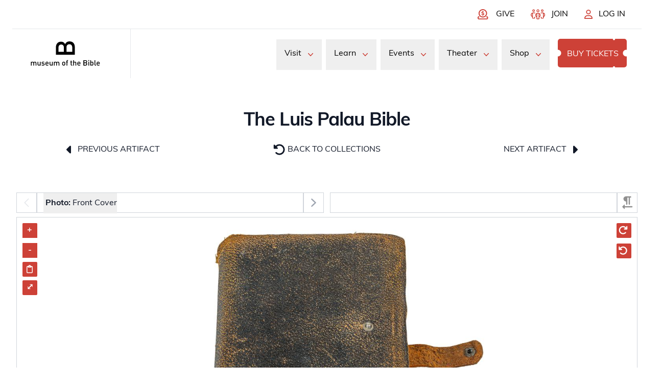

--- FILE ---
content_type: text/html; charset=UTF-8
request_url: https://collections.museumofthebible.org/artifacts/44744-the-luis-palau-bible
body_size: 22145
content:
<!DOCTYPE html>
<html lang="en">
    <head>
        <meta charset="utf-8">

        <meta name="application-name" content="Museum of the Bible">
        <meta name="csrf-token" content="Dxpi8ClLmcGmvKtdUC3xpqP8jwowytIT3Zbg85rd">
        <meta name="viewport" content="width=device-width, initial-scale=1">

        <title>Home | Museum of the Bible</title>

        <title>The Luis Palau Bible - Collections | Museum of the Bible</title>
<meta name="description" content="Luis Palau is a prominent and prolific Latin American evangelist whose ministry spanned nearly six decades. Born in Argentina in 1934, he was inspired to become an evangelist at the age of 12 after hearing Billy Graham preach on the radio. Palau established his own radio ministry in 1964 and began holding large-scale revival campaigns. After moving to the United States, he established the Luis Palau Evangelistic Association, eventually speaking to millions of people in dozens of nations worldwide. Palau owned and studied this Bible in the early years of his ministry. Full of personal notes and sermon outlines, it helps document the use and impact of the Bible by one of the twentieth century’s most notable ministers.
">
<meta name="keywords" content="Museum, Bible, Washington D.C.">
<link rel="canonical" href="https://collections.museumofthebible.org/artifacts/44744-the-luis-palau-bible">
<meta name="robots" content="index/follow">
<meta property="og:title" content="The Luis Palau Bible">
<meta property="og:description" content="Luis Palau is a prominent and prolific Latin American evangelist whose ministry spanned nearly six decades. Born in Argentina in 1934, he was inspired to become an evangelist at the age of 12 after hearing Billy Graham preach on the radio. Palau established his own radio ministry in 1964 and began holding large-scale revival campaigns. After moving to the United States, he established the Luis Palau Evangelistic Association, eventually speaking to millions of people in dozens of nations worldwide. Palau owned and studied this Bible in the early years of his ministry. Full of personal notes and sermon outlines, it helps document the use and impact of the Bible by one of the twentieth century’s most notable ministers.
">
<meta property="og:image" content="https://imgprd21.museumofthebible.org/collections/Tiled/8b04706e-07f3-4343-a8f4-3552f5796084/original.jpg">
<meta property="og:url" content="https://collections.museumofthebible.org/artifacts/44744-the-luis-palau-bible">
<meta property="og:type" content="website">
<meta property="og:site_name" content="Museum of the Bible">
<meta property="og:image" content="https://images.prismic.io/museumofthebible/dfc08990-799d-4013-bbf4-2f8bb28831ef_MOTB1200x630.jpg?auto=compress,format">

<meta name="twitter:card" content="summary_large_image">
<meta name="twitter:site" content="@museumofBible">
<meta name="twitter:creator" content="@museumofBible">
<meta name="twitter:image" content="https://images.prismic.io/museumofthebible/dfc08990-799d-4013-bbf4-2f8bb28831ef_MOTB1200x630.jpg?auto=compress,format">
<meta name="twitter:title" content="The Luis Palau Bible">
<meta name="twitter:description" content="Luis Palau is a prominent and prolific Latin American evangelist whose ministry spanned nearly six decades. Born in Argentina in 1934, he was inspired to become an evangelist at the age of 12 after hearing Billy Graham preach on the radio. Palau established his own radio ministry in 1964 and began holding large-scale revival campaigns. After moving to the United States, he established the Luis Palau Evangelistic Association, eventually speaking to millions of people in dozens of nations worldwide. Palau owned and studied this Bible in the early years of his ministry. Full of personal notes and sermon outlines, it helps document the use and impact of the Bible by one of the twentieth century’s most notable ministers.
">
<script type="application/ld+json">{"@context":"https://schema.org","@type":"website","name":"The Luis Palau Bible","description":"Luis Palau is a prominent and prolific Latin American evangelist whose ministry spanned nearly six decades. Born in Argentina in 1934, he was inspired to become an evangelist at the age of 12 after hearing Billy Graham preach on the radio. Palau established his own radio ministry in 1964 and began holding large-scale revival campaigns. After moving to the United States, he established the Luis Palau Evangelistic Association, eventually speaking to millions of people in dozens of nations worldwide. Palau owned and studied this Bible in the early years of his ministry. Full of personal notes and sermon outlines, it helps document the use and impact of the Bible by one of the twentieth century’s most notable ministers.\r\n","url":"https://collections.museumofthebible.org/artifacts/44744-the-luis-palau-bible","image":"https://images.prismic.io/museumofthebible/dfc08990-799d-4013-bbf4-2f8bb28831ef_MOTB1200x630.jpg?auto=compress,format"}</script>

        <!-- Google Tag Manager -->
<script>(function(w,d,s,l,i){w[l]=w[l]||[];w[l].push({'gtm.start':
            new Date().getTime(),event:'gtm.js'});var f=d.getElementsByTagName(s)[0],
        j=d.createElement(s),dl=l!='dataLayer'?'&l='+l:'';j.async=true;j.src=
        'https://www.googletagmanager.com/gtm.js?id='+i+dl;f.parentNode.insertBefore(j,f);
    })(window,document,'script','dataLayer','GTM-KGBBNSV7');</script>
<!-- End Google Tag Manager -->

        <link rel="stylesheet" href="https://cdnjs.cloudflare.com/ajax/libs/Glide.js/3.2.0/css/glide.core.min.css" integrity="sha512-YQlbvfX5C6Ym6fTUSZ9GZpyB3F92hmQAZTO5YjciedwAaGRI9ccNs4iw2QTCJiSPheUQZomZKHQtuwbHkA9lgw==" crossorigin="anonymous" referrerpolicy="no-referrer" />

        <style>[x-cloak] { display: none !important; }</style>
        <link rel="preload" as="style" href="https://collections.museumofthebible.org/build/assets/app-WsfZNuFR.css" /><link rel="preload" as="style" href="https://collections.museumofthebible.org/build/assets/app-BVxpoiJE.css" /><link rel="modulepreload" href="https://collections.museumofthebible.org/build/assets/app-9aIM4P9g.js" /><link rel="stylesheet" href="https://collections.museumofthebible.org/build/assets/app-WsfZNuFR.css" /><link rel="stylesheet" href="https://collections.museumofthebible.org/build/assets/app-BVxpoiJE.css" /><script type="module" src="https://collections.museumofthebible.org/build/assets/app-9aIM4P9g.js"></script>

        <style >[wire\:loading], [wire\:loading\.delay], [wire\:loading\.inline-block], [wire\:loading\.inline], [wire\:loading\.block], [wire\:loading\.flex], [wire\:loading\.table], [wire\:loading\.grid], [wire\:loading\.inline-flex] {display: none;}[wire\:loading\.delay\.shortest], [wire\:loading\.delay\.shorter], [wire\:loading\.delay\.short], [wire\:loading\.delay\.long], [wire\:loading\.delay\.longer], [wire\:loading\.delay\.longest] {display:none;}[wire\:offline] {display: none;}[wire\:dirty]:not(textarea):not(input):not(select) {display: none;}input:-webkit-autofill, select:-webkit-autofill, textarea:-webkit-autofill {animation-duration: 50000s;animation-name: livewireautofill;}@keyframes livewireautofill { from {} }</style>
        <script src="/livewire/livewire.js?id=90730a3b0e7144480175" data-turbo-eval="false" data-turbolinks-eval="false" ></script><script data-turbo-eval="false" data-turbolinks-eval="false" >window.livewire = new Livewire();window.Livewire = window.livewire;window.livewire_app_url = '';window.livewire_token = 'Dxpi8ClLmcGmvKtdUC3xpqP8jwowytIT3Zbg85rd';window.deferLoadingAlpine = function (callback) {window.addEventListener('livewire:load', function () {callback();});};let started = false;window.addEventListener('alpine:initializing', function () {if (! started) {window.livewire.start();started = true;}});document.addEventListener("DOMContentLoaded", function () {if (! started) {window.livewire.start();started = true;}});</script>

            </head>
    <body>
        <!-- Google Tag Manager (noscript) -->
<noscript><iframe src="https://www.googletagmanager.com/ns.html?id=GTM-KGBBNSV7"
                  height="0" width="0" style="display:none;visibility:hidden"></iframe></noscript>
<!-- End Google Tag Manager (noscript) -->

        <nav class="bg-white">
    <div class="w-full relative z-20">
        <a href="#main-content" class="skip-to-content">Skip to content</a>
        <ul class="hidden lg:flex justify-end border-b mx-6 px-4">
            <li class="inline-flex items-center m-4 uppercase hover:text-red-800">
                <div class="w-6 mr-3 text-red-500">
                    <svg xmlns="http://www.w3.org/2000/svg" viewBox="0 0 600 512"><path fill="currentColor" d="M276.1 118.3C282.7 119.5 292.7 121.5 297.1 122.7C307.8 125.5 314.2 136.5 311.3 147.1C308.5 157.8 297.5 164.2 286.9 161.3C283 160.3 269.5 157.7 265.1 156.1C252.9 155.1 242.1 156.7 236.5 159.6C230.2 162.4 228.7 165.7 228.3 167.7C227.7 171.1 228.3 172.3 228.5 172.7C228.7 173.2 229.5 174.4 232.1 176.2C238.2 180.4 247.8 183.4 261.1 187.7L262.8 187.9C274.9 191.6 291.1 196.4 303.2 205.3C309.9 210.1 316.2 216.7 320.1 225.7C324.1 234.8 324.9 244.8 323.1 255.2C319.8 274.2 307.2 287.2 291.4 293.9C286.6 295.1 281.4 297.5 276.1 298.5V303.1C276.1 315.1 267.1 324.1 255.1 324.1C244.9 324.1 235.9 315.1 235.9 303.1V297.6C226.4 295.4 213.1 291.2 206.1 288.5C204.4 287.9 202.9 287.4 201.7 286.1C191.2 283.5 185.5 272.2 189 261.7C192.5 251.2 203.8 245.5 214.3 249C216.3 249.7 218.5 250.4 220.7 251.2C230.2 254.4 240.9 258 246.9 259C259.7 261 269.6 259.7 275.7 257.1C281.2 254.8 283.1 251.8 283.7 248.3C284.4 244.3 283.8 242.5 283.4 241.7C283.1 240.8 282.2 239.4 279.7 237.6C273.8 233.3 264.4 230.2 250.4 225.9L248.2 225.3C236.5 221.8 221.2 217.2 209.6 209.3C203 204.8 196.5 198.6 192.3 189.8C188.1 180.9 187.1 171 188.9 160.8C192.1 142.5 205.1 129.9 220 123.1C224.1 120.9 230.3 119.2 235.9 118V111.1C235.9 100.9 244.9 91.9 256 91.9C267.1 91.9 276.1 100.9 276.1 111.1L276.1 118.3zM48 208C48 93.12 141.1 0 256 0C370.9 0 464 93.12 464 208C464 322.9 370.9 416 256 416C141.1 416 48 322.9 48 208zM256 368C344.4 368 416 296.4 416 208C416 119.6 344.4 48 256 48C167.6 48 96 119.6 96 208C96 296.4 167.6 368 256 368zM111.1 400H64C55.16 400 48 407.2 48 416V448C48 456.8 55.16 464 64 464H448C456.8 464 464 456.8 464 448V416C464 407.2 456.8 400 448 400H400C418.2 386.3 434.4 370.2 448 352C483.4 352 512 380.7 512 416V448C512 483.3 483.3 512 448 512H64C28.65 512 0 483.3 0 448V416C0 380.7 28.64 352 63.98 352C77.63 370.2 93.8 386.3 111.1 400z"/></svg> </div>
                    <a href="https://www.museumofthebible.org/donate">Give</a>
            </li>
            <li class="inline-flex items-center m-4 uppercase hover:text-red-800">
                <div class="w-7 mr-3 text-red-500">
                    <svg xmlns="http://www.w3.org/2000/svg" viewBox="0 0 635 512"><path fill="currentColor" d="M72 88C72 57.07 97.07 32 128 32C158.9 32 184 57.07 184 88C184 118.9 158.9 144 128 144C97.07 144 72 118.9 72 88zM128 112C141.3 112 152 101.3 152 88C152 74.75 141.3 64 128 64C114.7 64 104 74.75 104 88C104 101.3 114.7 112 128 112zM0 280C0 222.6 46.56 176 104 176H152C165.3 176 178.1 178.5 189.8 183.1C198.1 186.3 202.1 195.6 198.9 203.8C195.7 212.1 186.4 216.1 178.2 212.9C170.1 209.7 161.3 208 152 208H104C101.3 208 98.63 208.1 96 208.4V416H160V384C160 375.2 167.2 368 176 368C184.8 368 192 375.2 192 384V424C192 437.3 181.3 448 168 448H88C74.75 448 64 437.3 64 424V376C26.44 360.4 .0003 323.3 .0003 280L0 280zM64 339.9V220.1C44.7 233 32 255 32 280C32 304.9 44.69 326.1 64 339.9zM512 144C481.1 144 456 118.9 456 88C456 57.07 481.1 32 512 32C542.9 32 568 57.07 568 88C568 118.9 542.9 144 512 144zM536 88C536 74.75 525.3 64 512 64C498.7 64 488 74.75 488 88C488 101.3 498.7 112 512 112C525.3 112 536 101.3 536 88zM576 376V424C576 437.3 565.3 448 552 448H472C458.7 448 448 437.3 448 424V384C448 375.2 455.2 368 464 368C472.8 368 480 375.2 480 384V416H544V208.4C541.4 208.1 538.7 208 536 208H488C478.7 208 469.9 209.7 461.8 212.9C453.6 216.1 444.3 212.1 441.1 203.8C437.9 195.6 441.1 186.3 450.2 183.1C461.9 178.5 474.7 175.1 488 175.1H536C593.4 175.1 640 222.6 640 279.1C640 323.3 613.6 360.4 576 376L576 376zM608 280C608 255 595.3 233 576 220.1V339.9C595.3 326.1 608 304.9 608 280zM384 96C384 131.3 355.3 160 320 160C284.7 160 256 131.3 256 96C256 60.65 284.7 32 320 32C355.3 32 384 60.65 384 96zM320 64C302.3 64 288 78.33 288 96C288 113.7 302.3 128 320 128C337.7 128 352 113.7 352 96C352 78.33 337.7 64 320 64zM336 192C393.4 192 440 238.6 440 296C440 336.1 417.3 370.9 384 388.3V456C384 469.3 373.3 480 360 480H280C266.7 480 256 469.3 256 456V388.3C222.7 370.9 200 336.1 200 296C200 238.6 246.6 192 304 192H336zM232 296C232 317.3 241.3 336.5 256 349.7V242.3C241.3 255.5 232 274.7 232 296zM352 448V225.8C346.9 224.6 341.5 224 336 224H304C298.5 224 293.1 224.6 288 225.8V448H352zM408 296C408 274.7 398.7 255.5 384 242.3V349.7C398.7 336.5 408 317.3 408 296z"/></svg> </div>
                <a href="https://tickets.museumofthebible.org/visit/get-membership">Join</a>
            </li>
            <li class="inline-flex items-center m-4 uppercase hover:text-red-800">
                <div class="w-4 mr-3 text-red-500">
                    <svg xmlns="http://www.w3.org/2000/svg" viewBox="0 0 448 512">
                                            <path fill="currentColor"
                                                  d="M304 128a80 80 0 1 0 -160 0 80 80 0 1 0 160 0zM96 128a128 128 0 1 1 256 0A128 128 0 1 1 96 128zM49.3 464H398.7c-8.9-63.3-63.3-112-129-112H178.3c-65.7 0-120.1 48.7-129 112zM0 482.3C0 383.8 79.8 304 178.3 304h91.4C368.2 304 448 383.8 448 482.3c0 16.4-13.3 29.7-29.7 29.7H29.7C13.3 512 0 498.7 0 482.3z"/>
                                        </svg>
                </div>
                <a href="https://tickets.museumofthebible.org/login">Log In</a>
            </li>
        </ul>
    </div>
</nav>


        <div class="flex h-22 justify-between">
            <div class="flex">
                <div class="flex flex-shrink-0 lg:w-64 border-r justify-center items-center">
                    <svg id="Layer_1" class="block h-8 m-4 w-auto lg:hidden" xmlns="http://www.w3.org/2000/svg" viewBox="0 0 61.5 43.4"><path class="cls-1" d="M62.58,19.5V44.4H1.08V20.5C1.08,9.1,7.58,1.9,18,1.9a13.69,13.69,0,0,1,13,8.3c1.9-4.8,6.5-9.2,14.3-9.2C56.58,1,62.58,8.6,62.58,19.5ZM9.48,21.3V35.1h17.6V21.3c0-6-3.1-10-8.8-10S9.48,15.3,9.48,21.3Zm26-.9V35.1h18.7V20.4c0-6.5-4-10.1-9.4-10.1S35.48,13.9,35.48,20.4Z" transform="translate(-1.08 -1)"/></svg>
                    <a aria-label="Museum of the bible logo" class="hidden h-auto w-auto lg:block text-black font-bold" target="_blank" href="https://www.museumofthebible.org">
                        <svg class="h-[48px] w-[136px] mx-auto" version="1.1" xmlns="http://www.w3.org/2000/svg" xmlns:xlink="http://www.w3.org/1999/xlink" x="0px" y="0px" viewBox="0 0 376.9 132.72" xml:space="preserve"><g id="Layer_1"><g><path d="M26.86,131.15v-12.62c0-3.23-1.84-4.61-4.16-4.61c-2.25,0-4.29,1.43-4.29,4.41v12.82h-4.16v-12.62
                      c0-3.23-1.84-4.61-4.16-4.61s-4.29,1.43-4.29,4.61v12.62H1.62v-20.7h4.08v2.08c1.39-1.51,3.43-2.33,5.51-2.33
                      c2.57,0,4.57,1.02,5.88,3.02c1.67-2.04,3.76-3.02,6.49-3.02c2.12,0,4,0.69,5.23,1.88c1.59,1.55,2.2,3.51,2.2,5.84v13.23H26.86z" class="st0"></path> <path d="M49.92,131.15v-2.08c-1.43,1.55-3.43,2.33-5.51,2.33c-2.12,0-3.88-0.69-5.1-1.88
                      c-1.59-1.55-2.08-3.51-2.08-5.84v-13.23h4.16v12.62c0,3.23,1.84,4.61,4.16,4.61c2.33,0,4.29-1.43,4.29-4.61v-12.62h4.16v20.7
                      H49.92z" class="st0"></path> <path d="M67.32,131.39c-3.39,0-6.25-0.57-8.7-2.98l2.74-2.74c1.67,1.71,3.92,2.16,5.96,2.16
                      c2.57,0,4.53-0.9,4.53-2.86c0-1.43-0.78-2.25-2.78-2.45l-3.31-0.29c-3.92-0.37-6.12-2.08-6.12-5.72c0-4.08,3.47-6.33,7.8-6.33
                      c3.14,0,5.76,0.65,7.68,2.33l-2.61,2.65c-1.31-1.1-3.14-1.51-5.1-1.51c-2.53,0-3.76,1.06-3.76,2.65c0,1.43,0.82,2.16,2.86,2.37
                      l2.9,0.25c4.29,0.37,6.53,2.25,6.53,5.88C75.93,129.15,72.26,131.39,67.32,131.39z" class="st0"></path> <path d="M84.05,122c0,3.59,1.84,5.8,5.27,5.8c2.33,0,3.55-0.65,5.02-2.12l2.65,2.49c-2.12,2.12-4.12,3.23-7.76,3.23
                      c-5.19,0-9.31-2.74-9.31-10.62c0-6.74,3.47-10.57,8.78-10.57c5.55,0,8.78,4,8.78,10.04V122H84.05z M92.79,116.29
                      c-0.69-1.55-2.12-2.61-4.08-2.61c-2,0-3.43,1.06-4.12,2.61c-0.41,0.9-0.49,1.55-0.53,2.82h9.31
                      C93.28,117.84,93.2,117.18,92.79,116.29z" class="st0"></path> <path d="M115.49,131.15v-2.08c-1.43,1.55-3.43,2.33-5.51,2.33c-2.12,0-3.88-0.69-5.1-1.88
                      c-1.59-1.55-2.08-3.51-2.08-5.84v-13.23h4.16v12.62c0,3.23,1.84,4.61,4.16,4.61c2.33,0,4.29-1.43,4.29-4.61v-12.62h4.16v20.7
                      H115.49z" class="st0"></path> <path d="M151.42,131.15v-12.62c0-3.23-1.84-4.61-4.16-4.61c-2.25,0-4.29,1.43-4.29,4.41v12.82h-4.16v-12.62
                      c0-3.23-1.84-4.61-4.16-4.61c-2.33,0-4.29,1.43-4.29,4.61v12.62h-4.16v-20.7h4.08v2.08c1.39-1.51,3.43-2.33,5.51-2.33
                      c2.57,0,4.57,1.02,5.88,3.02c1.67-2.04,3.76-3.02,6.49-3.02c2.12,0,4,0.69,5.23,1.88c1.59,1.55,2.2,3.51,2.2,5.84v13.23H151.42z" class="st0"></path> <path d="M185.63,128.94c-1.35,1.39-3.39,2.45-6.21,2.45c-2.82,0-4.82-1.06-6.17-2.45c-1.96-2.04-2.45-4.65-2.45-8.17
                      c0-3.47,0.49-6.08,2.45-8.13c1.35-1.39,3.35-2.45,6.17-2.45c2.82,0,4.86,1.06,6.21,2.45c1.96,2.04,2.45,4.65,2.45,8.13
                      C188.08,124.29,187.59,126.9,185.63,128.94z M182.49,115.1c-0.78-0.78-1.84-1.18-3.06-1.18c-1.23,0-2.25,0.41-3.02,1.18
                      c-1.27,1.27-1.43,3.43-1.43,5.68c0,2.25,0.16,4.41,1.43,5.68c0.78,0.78,1.8,1.22,3.02,1.22c1.22,0,2.29-0.45,3.06-1.22
                      c1.27-1.27,1.43-3.43,1.43-5.68C183.92,118.53,183.76,116.37,182.49,115.1z" class="st0"></path> <path d="M198.53,113.63v17.52h-4.16v-17.52H192v-3.18h2.37v-2.82c0-2.98,1.8-5.76,5.68-5.76h2.61v3.55h-1.84
                      c-1.55,0-2.29,0.9-2.29,2.41v2.61h4.12v3.18H198.53z" class="st0"></path> <path d="M223.07,131.15c-3.88,0-5.67-2.78-5.67-5.76v-11.76h-2.37v-3.18h2.37v-5.92h4.16v5.92h4v3.18h-4v11.56
                      c0,1.51,0.73,2.41,2.29,2.41h1.72v3.55H223.07z" class="st0"></path> <path d="M243.48,131.15v-12.62c0-3.23-1.84-4.61-4.16-4.61c-2.33,0-4.29,1.43-4.29,4.61v12.62h-4.16v-29.07h4.16
                      v10.45c1.39-1.55,3.31-2.33,5.43-2.33c2.12,0,3.88,0.69,5.1,1.88c1.59,1.55,2.08,3.51,2.08,5.84v13.23H243.48z" class="st0"></path> <path d="M257.12,122c0,3.59,1.84,5.8,5.27,5.8c2.33,0,3.55-0.65,5.02-2.12l2.65,2.49c-2.12,2.12-4.12,3.23-7.76,3.23
                      c-5.19,0-9.31-2.74-9.31-10.62c0-6.74,3.47-10.57,8.78-10.57c5.55,0,8.78,4,8.78,10.04V122H257.12z M265.86,116.29
                      c-0.69-1.55-2.12-2.61-4.08-2.61c-2,0-3.43,1.06-4.12,2.61c-0.41,0.9-0.49,1.55-0.53,2.82h9.31
                      C266.35,117.84,266.27,117.18,265.86,116.29z" class="st0"></path> <path d="M298.11,131.15h-11.76v-29.07h11.31c5.39,0,8.78,3.06,8.78,7.96c0,3.14-1.96,5.39-3.92,6.17
                      c2.25,0.9,4.37,3.06,4.37,6.74C306.89,128.29,303.26,131.15,298.11,131.15z M297.29,106.04h-6.53v8.33h6.53
                      c2.82,0,4.74-1.47,4.74-4.16C302.03,107.51,300.11,106.04,297.29,106.04z M297.7,118.33h-6.94v8.86h6.94
                      c3.06,0,4.78-1.88,4.78-4.45C302.48,120.16,300.77,118.33,297.7,118.33z" class="st0"></path> <path d="M312.81,106.36v-4.41h4.41v4.41H312.81z M312.93,131.15v-20.7h4.16v20.7H312.93z" class="st0"></path> <path d="M338.33,129.56c-1.14,1.14-2.98,1.84-5.06,1.84c-2.2,0-3.92-0.57-5.47-2.45v2.21h-4.08v-29.07h4.16v10.45
                      c1.51-1.8,3.23-2.33,5.43-2.33c2.08,0,3.88,0.69,5.02,1.84c2,2.04,2.33,5.35,2.33,8.74C340.65,124.21,340.33,127.51,338.33,129.56
                      z M332.2,113.92c-3.8,0-4.33,3.18-4.33,6.86s0.53,6.9,4.33,6.9c3.76,0,4.29-3.23,4.29-6.9S335.96,113.92,332.2,113.92z" class="st0"></path> <path d="M351.84,131.15c-3.96,0-5.68-2.65-5.68-5.72v-23.36h4.16v23.11c0,1.59,0.57,2.41,2.25,2.41h1.84v3.55H351.84z
                      " class="st0"></path> <path d="M361.64,122c0,3.59,1.84,5.8,5.27,5.8c2.33,0,3.55-0.65,5.02-2.12l2.65,2.49c-2.12,2.12-4.12,3.23-7.76,3.23
                      c-5.19,0-9.31-2.74-9.31-10.62c0-6.74,3.47-10.57,8.78-10.57c5.55,0,8.78,4,8.78,10.04V122H361.64z M370.37,116.29
                      c-0.69-1.55-2.12-2.61-4.08-2.61c-2,0-3.43,1.06-4.12,2.61c-0.41,0.9-0.49,1.55-0.53,2.82h9.31
                      C370.86,117.84,370.78,117.18,370.37,116.29z" class="st0"></path></g> <g><path d="M239.61,30.96v41.47H137.08V32.54c0-19.01,10.8-30.96,28.08-30.96c11.09,0,19.01,6.91,21.74,13.82
                      C190.07,7.49,197.71,0,210.67,0C229.53,0,239.61,12.82,239.61,30.96z M151.05,33.84v23.04h29.38V33.84
                      c0-9.94-5.18-16.7-14.69-16.7S151.05,23.9,151.05,33.84z M194.39,32.4v24.48h31.25V32.4c0-10.8-6.62-16.85-15.7-16.85
                      S194.39,21.6,194.39,32.4z" class="st0"></path></g></g></svg>
                    </a>
                </div>

            </div>
            <div class="hidden md:mr-6 sm:flex sm:items-center">
                <ul tabindex="0" class="flex justify-end">
                    <li class="hidden sm:ml-4 sm:flex sm:space-x-8">
                        <li x-data="{ open: false }" class="border_size relative py-4 ml-2 z-50 border-t-4 border-t-transparent hover:border-red-500
"
    @mouseenter="open = true" @mouseleave="open = false">
        <button class="inline-flex w-full justify-center p-4"
           tabindex="0"
           aria-label="Visit Menu"
           @keydown.enter="open = !open"
           @keydown.escape="open = false"
           @click="open = !open"
           :aria-expanded="open.toString()">
             Visit
             <svg class="-mr-1 ml-2 h-7 w-5 text-red-500" xmlns="http://www.w3.org/2000/svg" viewBox="0 0 20 20" fill="currentColor" aria-hidden="true">
               <path fill-rule="evenodd" d="M5.23 7.21a.75.75 0 011.06.02L10 11.168l3.71-3.938a.75.75 0 111.08 1.04l-4.25 4.5a.75.75 0 01-1.08 0l-4.25-4.5a.75.75 0 01.02-1.06z" clip-rule="evenodd" />
             </svg>
        </button>
    <ul x-show="open"
        role="list"
         x-transition:enter="transition ease-out duration-300"
         x-transition:enter-start="transform opacity-0 scale-95 translate-y-2"
         x-transition:enter-end="transform opacity-100 scale-100 translate-y-0"
         x-transition:leave="transition ease-in duration-250"
         x-transition:leave-start="transform opacity-100 scale-100 translate-y-0"
         x-transition:leave-end="transform opacity-0 scale-95 translate-y-2"
         class="absolute  bg-white overflow-visible w-64 shadow-lg z-10"
         x-cloak
         @click.away="open = false"
         style="top: 100%; min-width: 200px; display: none; width: auto; height: auto; box-shadow: 0 0 10px 5px rgba(0, 0, 0, 0.1);">
        <li style="position: absolute; top: -20px; left: 20%; transform: translateX(-50%); width: 22px; height: 22px; background-color: white; clip-path: polygon(50% 0%, 0% 100%, 100% 100%);"></li>
        <li>
                                  <a class="px-5 py-2 block border-b hover:text-red-800" target="_blank" href="https://www.museumofthebible.org/plan-your-visit">Plan Your Visit</a>
                                </li>
                                <li>
                                 <a class="px-5 py-2 block border-b hover:text-red-800" target="_blank" href="https://www.museumofthebible.org/premium-experiences-at-the-museum">Premium Experiences</a>
                                </li>
                                <li>
                                 <a class="px-5 py-2 block border-b hover:text-red-800" target="_blank" href="https://www.museumofthebible.org/current-exhibits">Current Exhibits</a>
                                </li>
                                <li>
                                 <a class="px-5 py-2 block border-b hover:text-red-800" target="_blank" href="https://www.museumofthebible.org/permanent-exhibits">Permanent and Long-Term Exhibits</a>
                                </li>
                                <li>
                                 <a class="px-5 py-2 block border-b hover:text-red-800" target="_blank" href="https://www.museumofthebible.org/upcoming-exhibits">Upcoming Exhibits</a>
                                </li>
                                <li>
                                 <a class="px-5 py-2 block border-b hover:text-red-800" target="_blank" href="https://www.museumofthebible.org/traveling-exhibits">Traveling Exhibits</a>
                                </li>
                                <li>
                                 <a class="px-5 py-2 block border-b hover:text-red-800" target="_blank" href="https://www.museumofthebible.org/museum-tours">Museum Tours</a>
                                </li>
                                <li>
                                 <a class="px-5 py-2 block border-b hover:text-red-800" target="_blank" href="https://www.museumofthebible.org/dining">Dining</a>
                                </li>
                                <li>
                                 <a class="px-5 py-2 block border-b hover:text-red-800" target="_blank" href="https://www.museumofthebible.org/group-reservations" @focus="open = true" @focusout="setTimeout(() => open = false, 100);">Group Reservations</a>
                                </li>
    </ul>
</li>
                    </li>


                    <li class="">
                        <li x-data="{ open: false }" class="border_size relative py-4 ml-2 z-50 border-t-4 border-t-transparent hover:border-red-500
"
    @mouseenter="open = true" @mouseleave="open = false">
        <button class="inline-flex w-full justify-center p-4"
           tabindex="0"
           aria-label="Learn Menu"
           @keydown.enter="open = !open"
           @keydown.escape="open = false"
           @click="open = !open"
           :aria-expanded="open.toString()">
             Learn
             <svg class="-mr-1 ml-2 h-7 w-5 text-red-500" xmlns="http://www.w3.org/2000/svg" viewBox="0 0 20 20" fill="currentColor" aria-hidden="true">
               <path fill-rule="evenodd" d="M5.23 7.21a.75.75 0 011.06.02L10 11.168l3.71-3.938a.75.75 0 111.08 1.04l-4.25 4.5a.75.75 0 01-1.08 0l-4.25-4.5a.75.75 0 01.02-1.06z" clip-rule="evenodd" />
             </svg>
        </button>
    <ul x-show="open"
        role="list"
         x-transition:enter="transition ease-out duration-300"
         x-transition:enter-start="transform opacity-0 scale-95 translate-y-2"
         x-transition:enter-end="transform opacity-100 scale-100 translate-y-0"
         x-transition:leave="transition ease-in duration-250"
         x-transition:leave-start="transform opacity-100 scale-100 translate-y-0"
         x-transition:leave-end="transform opacity-0 scale-95 translate-y-2"
         class="absolute  bg-white overflow-visible w-64 shadow-lg z-10"
         x-cloak
         @click.away="open = false"
         style="top: 100%; min-width: 200px; display: none; width: auto; height: auto; box-shadow: 0 0 10px 5px rgba(0, 0, 0, 0.1);">
        <li style="position: absolute; top: -20px; left: 20%; transform: translateX(-50%); width: 22px; height: 22px; background-color: white; clip-path: polygon(50% 0%, 0% 100%, 100% 100%);"></li>
        <li>
                                 <a class="px-5 py-2 block border-b hover:ttext-red-800" target="_blank" href="https://www.museumofthebible.org/museum-from-home">Museum from Home</a>
                                </li>
                                <li>
                                 <a class="px-5 py-2 block border-b hover:text-red-800" target="_blank" href="https://collections.museumofthebible.org">Collections</a>
                                </li>
                                <li>
                                 <a class="px-5 py-2 block border-b hover:text-red-800" target="_blank" href="https://www.museumofthebible.org/research">Research</a>
                                </li>
                                <li>
                                 <a class="px-5 py-2 block border-b hover:text-red-800" target="_blank" href="https://www.museumofthebible.org/k-12-programs">K–12 Programs</a>
                                </li>
                                <li>
                                 <a class="px-5 py-2 block border-b hover:text-red-800" target="_blank" href="https://www.museumofthebible.org/dig-deep-events-2025" @focus="open = true" @focusout="setTimeout(() => open = false, 100);">Dig Deep Workshops</a>
                                </li>
    </ul>
</li>
                    </li>

                    <li class="">
                        <li x-data="{ open: false }" class="border_size relative py-4 ml-2 z-50 border-t-4 border-t-transparent hover:border-red-500
"
    @mouseenter="open = true" @mouseleave="open = false">
        <button class="inline-flex w-full justify-center p-4"
           tabindex="0"
           aria-label="Events Menu"
           @keydown.enter="open = !open"
           @keydown.escape="open = false"
           @click="open = !open"
           :aria-expanded="open.toString()">
             Events
             <svg class="-mr-1 ml-2 h-7 w-5 text-red-500" xmlns="http://www.w3.org/2000/svg" viewBox="0 0 20 20" fill="currentColor" aria-hidden="true">
               <path fill-rule="evenodd" d="M5.23 7.21a.75.75 0 011.06.02L10 11.168l3.71-3.938a.75.75 0 111.08 1.04l-4.25 4.5a.75.75 0 01-1.08 0l-4.25-4.5a.75.75 0 01.02-1.06z" clip-rule="evenodd" />
             </svg>
        </button>
    <ul x-show="open"
        role="list"
         x-transition:enter="transition ease-out duration-300"
         x-transition:enter-start="transform opacity-0 scale-95 translate-y-2"
         x-transition:enter-end="transform opacity-100 scale-100 translate-y-0"
         x-transition:leave="transition ease-in duration-250"
         x-transition:leave-start="transform opacity-100 scale-100 translate-y-0"
         x-transition:leave-end="transform opacity-0 scale-95 translate-y-2"
         class="absolute  bg-white overflow-visible w-64 shadow-lg z-10"
         x-cloak
         @click.away="open = false"
         style="top: 100%; min-width: 200px; display: none; width: auto; height: auto; box-shadow: 0 0 10px 5px rgba(0, 0, 0, 0.1);">
        <li style="position: absolute; top: -20px; left: 20%; transform: translateX(-50%); width: 22px; height: 22px; background-color: white; clip-path: polygon(50% 0%, 0% 100%, 100% 100%);"></li>
        <li>
                                 <a class="px-5 py-2 block border-b hover:text-red-800" target="_blank" href="https://www.museumofthebible.org/events">Events</a>
                                </li>
                                <li>
                                 <a class="px-5 py-2 block border-b hover:text-red-800" target="_blank" href="https://www.museumofthebible.org/event-spaces">Host an Event</a>
                                </li>
                                <li>
                                 <a class="px-5 py-2 block border-b hover:text-red-800" target="_blank" href="https://www.museumofthebible.org/speaker-series" @focus="open = true" @focusout="setTimeout(() => open = false, 100);">Speaker Series</a>
                                </li>
    </ul>
</li>
                    </li>

                    <li class="">
                        <li x-data="{ open: false }" class="border_size relative py-4 ml-2 z-50 border-t-4 border-t-transparent hover:border-red-500
"
    @mouseenter="open = true" @mouseleave="open = false">
        <button class="inline-flex w-full justify-center p-4"
           tabindex="0"
           aria-label="Theater Menu"
           @keydown.enter="open = !open"
           @keydown.escape="open = false"
           @click="open = !open"
           :aria-expanded="open.toString()">
             Theater
             <svg class="-mr-1 ml-2 h-7 w-5 text-red-500" xmlns="http://www.w3.org/2000/svg" viewBox="0 0 20 20" fill="currentColor" aria-hidden="true">
               <path fill-rule="evenodd" d="M5.23 7.21a.75.75 0 011.06.02L10 11.168l3.71-3.938a.75.75 0 111.08 1.04l-4.25 4.5a.75.75 0 01-1.08 0l-4.25-4.5a.75.75 0 01.02-1.06z" clip-rule="evenodd" />
             </svg>
        </button>
    <ul x-show="open"
        role="list"
         x-transition:enter="transition ease-out duration-300"
         x-transition:enter-start="transform opacity-0 scale-95 translate-y-2"
         x-transition:enter-end="transform opacity-100 scale-100 translate-y-0"
         x-transition:leave="transition ease-in duration-250"
         x-transition:leave-start="transform opacity-100 scale-100 translate-y-0"
         x-transition:leave-end="transform opacity-0 scale-95 translate-y-2"
         class="absolute  bg-white overflow-visible w-64 shadow-lg z-10"
         x-cloak
         @click.away="open = false"
         style="top: 100%; min-width: 200px; display: none; width: auto; height: auto; box-shadow: 0 0 10px 5px rgba(0, 0, 0, 0.1);">
        <li style="position: absolute; top: -20px; left: 20%; transform: translateX(-50%); width: 22px; height: 22px; background-color: white; clip-path: polygon(50% 0%, 0% 100%, 100% 100%);"></li>
        <li>
                                 <a class="px-5 py-2 block border-b hover:text-red-800" target="_blank" href="https://www.museumofthebible.org/world-stage-theater" @focus="open = true" @focusout="setTimeout(() => open = false, 100);">Current Shows</a>
                                </li>
    </ul>
</li>
                    </li>


                    <li class="">
                        <li x-data="{ open: false }" class="border_size relative py-4 ml-2 z-50 border-t-4 border-t-transparent hover:border-red-500
"
    @mouseenter="open = true" @mouseleave="open = false">
        <button class="inline-flex w-full justify-center p-4"
           tabindex="0"
           aria-label="Shop Menu"
           @keydown.enter="open = !open"
           @keydown.escape="open = false"
           @click="open = !open"
           :aria-expanded="open.toString()">
             Shop
             <svg class="-mr-1 ml-2 h-7 w-5 text-red-500" xmlns="http://www.w3.org/2000/svg" viewBox="0 0 20 20" fill="currentColor" aria-hidden="true">
               <path fill-rule="evenodd" d="M5.23 7.21a.75.75 0 011.06.02L10 11.168l3.71-3.938a.75.75 0 111.08 1.04l-4.25 4.5a.75.75 0 01-1.08 0l-4.25-4.5a.75.75 0 01.02-1.06z" clip-rule="evenodd" />
             </svg>
        </button>
    <ul x-show="open"
        role="list"
         x-transition:enter="transition ease-out duration-300"
         x-transition:enter-start="transform opacity-0 scale-95 translate-y-2"
         x-transition:enter-end="transform opacity-100 scale-100 translate-y-0"
         x-transition:leave="transition ease-in duration-250"
         x-transition:leave-start="transform opacity-100 scale-100 translate-y-0"
         x-transition:leave-end="transform opacity-0 scale-95 translate-y-2"
         class="absolute  bg-white overflow-visible w-64 shadow-lg z-10"
         x-cloak
         @click.away="open = false"
         style="top: 100%; min-width: 200px; display: none; width: auto; height: auto; box-shadow: 0 0 10px 5px rgba(0, 0, 0, 0.1);">
        <li style="position: absolute; top: -20px; left: 20%; transform: translateX(-50%); width: 22px; height: 22px; background-color: white; clip-path: polygon(50% 0%, 0% 100%, 100% 100%);"></li>
        <li>
                                 <a class="px-5 py-2 block border-b hover:text-red-800" target="_blank" href="https://store.museumofthebible.org">Online Store</a>
                                </li>
                                <li>
                                 <a class="px-5 py-2 block border-b hover:text-red-800" target="_blank" href="https://tickets.museumofthebible.org/gift-certificates" @focus="open = true" @focusout="setTimeout(() => open = false, 100);">Gift Certificates</a>
                                </li>
    </ul>
</li>
                    </li>
                </ul>

                    <div class="py-4 md:p-4">
                        <div>
                            <div>
                                <a href="https://tickets.museumofthebible.org" class="text-red-500 hover:text-red-800">
                                    <svg xmlns="http://www.w3.org/2000/svg" viewBox="0 0 148 58" wiid="C157" style="width: 148px;"><rect id="buttonRect" width="135px" height="56px" rx="5" wiid="C158" x="0" y="0" fill="currentColor"></rect> <ellipse rx="6.6" ry="6.6" wiid="C160" cx="134" cy="28" style="fill: rgb(255, 255, 255);"></ellipse> <ellipse rx="6.6" ry="6.6" wiid="C159" cx="0" cy="28" style="fill: rgb(255, 255, 255);"></ellipse> <ellipse rx="2.2" ry="2.2" wiid="C161" cy="56" cx="110" style="fill: rgb(255, 255, 255);"></ellipse> <ellipse rx="2.2" ry="2.2" wiid="C162" cy="0.5" cx="110" style="fill: rgb(255, 255, 255);"></ellipse> <text id="buttonText" fill="rgb(255,255,255)" text-anchor="middle" dominant-baseline="middle" wiid="C163" x="46%" y="52%" style="text-transform: uppercase; font-weight: 500; font-size: 1rem; pointer-events: none;">Buy Tickets
                                        </text>
                                    </svg>
                                </a>
                            </div>
                        </div>
                    </div>
            </div>

            <div class="flex items-center sm:hidden">
                <div class="py-4 md:p-4">
                    <ul>
                        <li>
                            <a href="https://tickets.museumofthebible.org" class="text-red-500 hover:text-red-800">
                                <svg xmlns="http://www.w3.org/2000/svg" viewBox="0 0 148 58" wiid="C157" style="width: 148px;"><rect id="buttonRect" width="135px" height="56px" rx="5" wiid="C158" x="0" y="0" fill="currentColor"></rect> <ellipse rx="6.6" ry="6.6" wiid="C160" cx="134" cy="28" style="fill: rgb(255, 255, 255);"></ellipse> <ellipse rx="6.6" ry="6.6" wiid="C159" cx="0" cy="28" style="fill: rgb(255, 255, 255);"></ellipse> <ellipse rx="2.2" ry="2.2" wiid="C161" cy="56" cx="110" style="fill: rgb(255, 255, 255);"></ellipse> <ellipse rx="2.2" ry="2.2" wiid="C162" cy="0.5" cx="110" style="fill: rgb(255, 255, 255);"></ellipse> <text id="buttonText" fill="rgb(255,255,255)" text-anchor="middle" dominant-baseline="middle" wiid="C163" x="46%" y="52%" style="text-transform: uppercase; font-weight: 500; font-size: 1rem; pointer-events: none;">Buy Tickets
                                    </text>
                                </svg>
                            </a>
                        </li>
                    </ul>
                </div>
                <div x-data="{ open: false, submenus: { visit:false, learn:false, events:false, theater:false, shop:false } }" class="relative">

                    <button x-show="!open" @click="open = true" class="p-2 rounded focus:outline-none">
                        <!-- Three dots icon -->
                        <svg xmlns="http://www.w3.org/2000/svg" class="h-9 w-9" fill="#CD4137" viewBox="0 0 24 24" stroke="#CD4137">
                            <path d="M12 6a1.5 1.5 0 110-3 1.5 1.5 0 010 3zm0 7.5a1.5 1.5 0 110-3 1.5 1.5 0 010 3zm0 7.5a1.5 1.5 0 110-3 1.5 1.5 0 010 3z"/>
                        </svg>
                    </button>
                        <button x-show="open" @click="open = false" class="p-2 rounded focus:outline-none">
                            <svg xmlns="http://www.w3.org/2000/svg" class="h-9 w-9" fill="#CD4137" viewBox="0 0 24 24" stroke="#CD4137" stroke-width="2" stroke-linecap="round" stroke-linejoin="round">
                                <path d="M6 18L18 6M6 6l12 12"/>
                            </svg>
                        </button>

                    <!-- Modal dialog -->
                    <div x-show="open" class="fixed inset-0 z-50 bg-white p-4 border-top-b overflow-auto" style="top: 92px; display: block;" x-transition:enter="transition ease-out duration-300" x-transition:enter-start="transform opacity-0 translate-x-full" x-transition:enter-end="transform opacity-100 translate-x-0" x-transition:leave="transition ease-in duration-300" x-transition:leave-start="transform opacity-100 translate-x-0" x-transition:leave-end="transform opacity-0 translate-x-full">
                        <div class="w-full h-full absolute inset-0 bg-white" @click.away="open = false">

                            <!-- Menu Content -->
                            <ul class="text-black justify-between">
                                <li class="flex justify-between items-center px-4 " style="font-size: 1.0rem; font-weight: 500; border-bottom: 1px solid #d1d1d1;">
                                    <button @click="submenus.visit = true" class="ml-3 mt-6 flex w-full justify-between items-center" style="font-size: 1.5rem; font-weight: 500;">
                                    Visit
                                        <svg xmlns="http://www.w3.org/2000/svg" class="w-6 h-6" viewBox="0 0 24 24" fill="none" stroke="currentColor" stroke-width="2" stroke-linecap="round" stroke-linejoin="round" class="feather feather-chevron-right">
                                            <polyline points="9 18 15 12 9 6"></polyline>
                                        </svg>
                                    </button>
                                    <div x-show="submenus.visit" class="fixed inset-0 z-50 bg-white p-4 border-top-b overflow-auto" style="top: 92px; display: block;" x-transition:enter="transition ease-out duration-300" x-transition:enter-start="transform opacity-0 translate-x-full" x-transition:enter-end="transform opacity-100 translate-x-0" x-transition:leave="transition ease-in duration-300" x-transition:leave-start="transform opacity-100 translate-x-0" x-transition:leave-end="transform opacity-0 translate-x-full">
                                        <div class="absolute inset-0 w-full h-full right-0 top-0 bottom-0 w-64 bg-white p-4 overflow-auto">
                                            <div class="flex items-center justify-between p-4" style="background-color: rgb(232, 232, 232);">
                                            <button @click="submenus.visit = false" class="flex items-center text-lg font-bold text-gray-900">
                                            <svg xmlns="http://www.w3.org/2000/svg" width="24" height="24" viewBox="0 0 24 24" fill="none" stroke="currentColor" stroke-width="2" stroke-linecap="round" stroke-linejoin="round">
                                                <path d="M12 19l-7-7 7-7"></path>
                                            </svg>
                                            Back
                                        </button>
                                            </div>
                                            <div class="text-lg pt-2 font-bold">VISIT</div>
                                        <ul class="text-gray-900">
                                        <li class="p-4" style="font-size: 1.2rem"><a href="https://www.museumofthebible.org/plan-your-visit">Plan Your Visit</a></li>
                                        <li class="p-4" style="font-size: 1.2rem"><a href="https://www.museumofthebible.org/current-exhibits">Current Exhibits</a></li>
                                        <li class="p-4" style="font-size: 1.2rem"><a href="https://www.museumofthebible.org/permanent-exhibits">Permanent and Long-Term Exhibits</a></li>
                                        <li class="p-4" style="font-size: 1.2rem"><a href="https://www.museumofthebible.org/upcoming-exhibits">Upcoming Exhibits</a></li>
                                        <li class="p-4" style="font-size: 1.2rem"><a href="https://www.museumofthebible.org/traveling-exhibits">Traveling Exhibits</a></li>
                                        <li class="p-4" style="font-size: 1.2rem"><a href="https://www.museumofthebible.org/museum-tours">Museum Tours</a></li>
                                        <li class="p-4" style="font-size: 1.2rem"><a href="https://www.museumofthebible.org/dining">Dining</a></li>
                                        <li class="p-4" style="font-size: 1.2rem"><a href="https://www.museumofthebible.org/group-reservations">Group Reservations</a></li>
                                        </ul>
                                        </div>
                                    </div>
                                </li>
                                <li class="flex justify-between items-center px-4 " style="font-size: 1.0rem; font-weight: 500; border-bottom: 1px solid #d1d1d1;">
                                    <button @click="submenus.learn = true" class="ml-3 mt-6 text-left flex w-full justify-between items-center" style="font-size: 1.5rem; font-weight: 500;">
                                    Learn
                                        <svg xmlns="http://www.w3.org/2000/svg" class="w-6 h-6" viewBox="0 0 24 24" fill="none" stroke="currentColor" stroke-width="2" stroke-linecap="round" stroke-linejoin="round" class="feather feather-chevron-right">
                                            <polyline points="9 18 15 12 9 6"></polyline>
                                        </svg>
                                    </button>
                                    <div x-show="submenus.learn" class="fixed inset-0 z-50 bg-white p-4 border-top-b overflow-auto" style="top: 92px; display: block;" x-transition:enter="transition ease-out duration-300" x-transition:enter-start="transform opacity-0 translate-x-full" x-transition:enter-end="transform opacity-100 translate-x-0" x-transition:leave="transition ease-in duration-300" x-transition:leave-start="transform opacity-100 translate-x-0" x-transition:leave-end="transform opacity-0 translate-x-full">
                                        <div class="absolute inset-0 w-full h-full right-0 top-0 bottom-0 w-64 bg-white p-4 overflow-auto">
                                            <div class="flex items-center justify-between p-4" style="background-color: rgb(232, 232, 232);">
                                            <button @click="submenus.learn = false" class="flex items-center text-lg font-bold text-gray-900">
                                            <svg xmlns="http://www.w3.org/2000/svg" width="24" height="24" viewBox="0 0 24 24" fill="none" stroke="currentColor" stroke-width="2" stroke-linecap="round" stroke-linejoin="round">
                                                <path d="M12 19l-7-7 7-7"></path>
                                            </svg>
                                            Back
                                        </button>
                                            </div>
                                            <div class="text-lg pt-2 font-bold">LEARN</div>
                                        <ul class="text-gray-900">
                                            <li class="p-4" style="font-size: 1.2rem"><a href="https://www.museumofthebible.org/museum-from-home">Museum from Home</a></li>
                                            <li class="p-4" style="font-size: 1.2rem"><a href="https://collections.museumofthebible.org">Collections</a></li>
                                            <li class="p-4" style="font-size: 1.2rem"><a href="https://www.museumofthebible.org/research">Research</a></li>
                                            <li class="p-4" style="font-size: 1.2rem"><a href="https://www.museumofthebible.org/k-12-programs">K–12 Programs</a></li>
                                            <li class="p-4" style="font-size: 1.2rem"><a href="https://www.museumofthebible.org/dig-deep-events-2025">Dig Deep Workshops</a></li>
                                        </ul>
                                    </div>
                                    </div>
                                </li>
                                <li class="flex justify-between items-center px-4 " style="font-size: 1.0rem; font-weight: 500; border-bottom: 1px solid #d1d1d1;">
                                    <button @click="submenus.events = true" class="ml-3 mt-6 text-left flex w-full justify-between items-center" style="font-size: 1.5rem; font-weight: 500;">
                                    Events
                                        <svg xmlns="http://www.w3.org/2000/svg" class="w-6 h-6" viewBox="0 0 24 24" fill="none" stroke="currentColor" stroke-width="2" stroke-linecap="round" stroke-linejoin="round" class="feather feather-chevron-right">
                                            <polyline points="9 18 15 12 9 6"></polyline>
                                        </svg>
                                    </button>
                                    <div x-show="submenus.events" class="fixed inset-0 z-50 bg-white p-4 border-top-b overflow-auto" style="top: 92px; display: block;" x-transition:enter="transition ease-out duration-300" x-transition:enter-start="transform opacity-0 translate-x-full" x-transition:enter-end="transform opacity-100 translate-x-0" x-transition:leave="transition ease-in duration-300" x-transition:leave-start="transform opacity-100 translate-x-0" x-transition:leave-end="transform opacity-0 translate-x-full">
                                        <div class="absolute inset-0 w-full h-full right-0 top-0 bottom-0 w-64 bg-white p-4 overflow-auto">
                                            <div class="flex items-center justify-between p-4" style="background-color: rgb(232, 232, 232);">
                                            <button @click="submenus.events = false" class="flex items-center text-lg font-bold text-gray-900">
                                            <svg xmlns="http://www.w3.org/2000/svg" width="24" height="24" viewBox="0 0 24 24" fill="none" stroke="currentColor" stroke-width="2" stroke-linecap="round" stroke-linejoin="round">
                                                <path d="M12 19l-7-7 7-7"></path>
                                            </svg>
                                            Back
                                        </button>
                                            </div>
                                            <div class="text-lg pt-2 font-bold">EVENTS</div>
                                        <ul class="text-gray-900">
                                            <li class="p-4" style="font-size: 1.2rem"><a href="https://www.museumofthebible.org/events">Events</a></li>
                                            <li class="p-4" style="font-size: 1.2rem"><a href="https://www.museumofthebible.org/event-spaces">Host an Event</a></li>
                                            <li class="p-4" style="font-size: 1.2rem"><a href="https://www.museumofthebible.org/speaker-series">Speaker Series</a></li>
                                        </ul>
                                    </div>
                                    </div>
                                </li>
                                <li class="flex justify-between items-center px-4 " style="font-size: 1.0rem; font-weight: 500; border-bottom: 1px solid #d1d1d1;">
                                    <button @click="submenus.theater = true" class="ml-3 mt-6 text-left flex w-full justify-between items-center" style="font-size: 1.5rem; font-weight: 500;">
                                    Theater
                                        <svg xmlns="http://www.w3.org/2000/svg" class="w-6 h-6" viewBox="0 0 24 24" fill="none" stroke="currentColor" stroke-width="2" stroke-linecap="round" stroke-linejoin="round" class="feather feather-chevron-right">
                                            <polyline points="9 18 15 12 9 6"></polyline>
                                        </svg>
                                    </button>
                                    <div x-show="submenus.theater" class="fixed inset-0 z-50 bg-white p-4 border-top-b overflow-auto" style="top: 92px; display: block;" x-transition:enter="transition ease-out duration-300" x-transition:enter-start="transform opacity-0 translate-x-full" x-transition:enter-end="transform opacity-100 translate-x-0" x-transition:leave="transition ease-in duration-300" x-transition:leave-start="transform opacity-100 translate-x-0" x-transition:leave-end="transform opacity-0 translate-x-full">
                                        <div class="absolute inset-0 w-full h-full right-0 top-0 bottom-0 w-64 bg-white p-4 overflow-auto">
                                            <div class="flex items-center justify-between p-4" style="background-color: rgb(232, 232, 232);">
                                            <button @click="submenus.theater = false" class="flex items-center text-lg font-bold text-gray-900">
                                            <svg xmlns="http://www.w3.org/2000/svg" width="24" height="24" viewBox="0 0 24 24" fill="none" stroke="currentColor" stroke-width="2" stroke-linecap="round" stroke-linejoin="round">
                                                <path d="M12 19l-7-7 7-7"></path>
                                            </svg>
                                            Back
                                        </button>
                                            </div>
                                            <div class="text-lg pt-2 font-bold">THEATER</div>
                                        <ul class="text-gray-900">
                                            <li class="p-4" style="font-size: 1.2rem"><a href="https://www.museumofthebible.org/world-stage-theater">Current Shows</a></li>
                                        </ul>
                                    </div>
                                    </div>
                                </li>
                                <li class="flex justify-between items-center px-4 " style="font-size: 1.0rem; font-weight: 500; border-bottom: 1px solid #d1d1d1;">
                                    <button @click="submenus.shop = true" class="ml-3 mt-6 text-left flex w-full justify-between items-center" style="font-size: 1.5rem; font-weight: 500;">
                                    Shop
                                        <svg xmlns="http://www.w3.org/2000/svg" class="w-6 h-6" viewBox="0 0 24 24" fill="none" stroke="currentColor" stroke-width="2" stroke-linecap="round" stroke-linejoin="round" class="feather feather-chevron-right">
                                            <polyline points="9 18 15 12 9 6"></polyline>
                                        </svg>
                                    </button>
                                    <div x-show="submenus.shop" class="fixed inset-0 z-50 bg-white p-4 border-top-b overflow-auto" style="top: 92px; display: block;" x-transition:enter="transition ease-out duration-300" x-transition:enter-start="transform opacity-0 translate-x-full" x-transition:enter-end="transform opacity-100 translate-x-0" x-transition:leave="transition ease-in duration-300" x-transition:leave-start="transform opacity-100 translate-x-0" x-transition:leave-end="transform opacity-0 translate-x-full">
                                        <div class="absolute inset-0 w-full h-full right-0 top-0 bottom-0 w-64 bg-white p-4 overflow-auto">
                                            <div class="flex items-center justify-between p-4" style="background-color: rgb(232, 232, 232);">
                                            <button @click="submenus.shop = false" class="flex items-center text-lg font-bold text-gray-900">
                                            <svg xmlns="http://www.w3.org/2000/svg" width="24" height="24" viewBox="0 0 24 24" fill="none" stroke="currentColor" stroke-width="2" stroke-linecap="round" stroke-linejoin="round">
                                                <path d="M12 19l-7-7 7-7"></path>
                                            </svg>
                                            Back
                                        </button>
                                            </div>
                                            <div class="text-lg pt-2 font-bold">SHOP</div>
                                        <ul class="text-gray-900">
                                            <li class="p-4" style="font-size: 1.2rem"><a href="https://store.museumofthebible.org">Online Store</a></li>
                                            <li class="p-4" style="font-size: 1.2rem"><a href="https://tickets.museumofthebible.org/gift-certificates">Gift Certificates</a></li>
                                        </ul>
                                    </div>
                                    </div>
                                </li><br>
                                <li class="inline-flex items-center m-2" style="font-size: 1.5rem; font-weight: 500">
                                    <div class="w-6 ml-12 mr-3 text-red-500">
                                        <svg xmlns="http://www.w3.org/2000/svg" viewBox="0 0 600 512"><path fill="currentColor" d="M276.1 118.3C282.7 119.5 292.7 121.5 297.1 122.7C307.8 125.5 314.2 136.5 311.3 147.1C308.5 157.8 297.5 164.2 286.9 161.3C283 160.3 269.5 157.7 265.1 156.1C252.9 155.1 242.1 156.7 236.5 159.6C230.2 162.4 228.7 165.7 228.3 167.7C227.7 171.1 228.3 172.3 228.5 172.7C228.7 173.2 229.5 174.4 232.1 176.2C238.2 180.4 247.8 183.4 261.1 187.7L262.8 187.9C274.9 191.6 291.1 196.4 303.2 205.3C309.9 210.1 316.2 216.7 320.1 225.7C324.1 234.8 324.9 244.8 323.1 255.2C319.8 274.2 307.2 287.2 291.4 293.9C286.6 295.1 281.4 297.5 276.1 298.5V303.1C276.1 315.1 267.1 324.1 255.1 324.1C244.9 324.1 235.9 315.1 235.9 303.1V297.6C226.4 295.4 213.1 291.2 206.1 288.5C204.4 287.9 202.9 287.4 201.7 286.1C191.2 283.5 185.5 272.2 189 261.7C192.5 251.2 203.8 245.5 214.3 249C216.3 249.7 218.5 250.4 220.7 251.2C230.2 254.4 240.9 258 246.9 259C259.7 261 269.6 259.7 275.7 257.1C281.2 254.8 283.1 251.8 283.7 248.3C284.4 244.3 283.8 242.5 283.4 241.7C283.1 240.8 282.2 239.4 279.7 237.6C273.8 233.3 264.4 230.2 250.4 225.9L248.2 225.3C236.5 221.8 221.2 217.2 209.6 209.3C203 204.8 196.5 198.6 192.3 189.8C188.1 180.9 187.1 171 188.9 160.8C192.1 142.5 205.1 129.9 220 123.1C224.1 120.9 230.3 119.2 235.9 118V111.1C235.9 100.9 244.9 91.9 256 91.9C267.1 91.9 276.1 100.9 276.1 111.1L276.1 118.3zM48 208C48 93.12 141.1 0 256 0C370.9 0 464 93.12 464 208C464 322.9 370.9 416 256 416C141.1 416 48 322.9 48 208zM256 368C344.4 368 416 296.4 416 208C416 119.6 344.4 48 256 48C167.6 48 96 119.6 96 208C96 296.4 167.6 368 256 368zM111.1 400H64C55.16 400 48 407.2 48 416V448C48 456.8 55.16 464 64 464H448C456.8 464 464 456.8 464 448V416C464 407.2 456.8 400 448 400H400C418.2 386.3 434.4 370.2 448 352C483.4 352 512 380.7 512 416V448C512 483.3 483.3 512 448 512H64C28.65 512 0 483.3 0 448V416C0 380.7 28.64 352 63.98 352C77.63 370.2 93.8 386.3 111.1 400z"/></svg> </div>
                                    <a href="https://www.museumofthebible.org/donate">Give</a>
                                </li><br>
                                <li class="inline-flex items-center m-2" style="font-size: 1.5rem; font-weight: 500">
                                    <div class="w-4 ml-12 mr-3 text-red-500">
                                        <svg xmlns="http://www.w3.org/2000/svg" viewBox="0 0 448 512">
                                            <path fill="currentColor"
                                                  d="M304 128a80 80 0 1 0 -160 0 80 80 0 1 0 160 0zM96 128a128 128 0 1 1 256 0A128 128 0 1 1 96 128zM49.3 464H398.7c-8.9-63.3-63.3-112-129-112H178.3c-65.7 0-120.1 48.7-129 112zM0 482.3C0 383.8 79.8 304 178.3 304h91.4C368.2 304 448 383.8 448 482.3c0 16.4-13.3 29.7-29.7 29.7H29.7C13.3 512 0 498.7 0 482.3z"/>
                                        </svg>
                                    </div>
                                    <a href="https://tickets.museumofthebible.org/login">Log In</a>
                                </li><br>
                                <li class="inline-flex items-center m-2" style="font-size: 1.5rem; font-weight: 500">
                                    <div class="w-7 ml-12 mr-3 text-red-500">
                                        <svg xmlns="http://www.w3.org/2000/svg" viewBox="0 0 635 512"><path fill="currentColor" d="M72 88C72 57.07 97.07 32 128 32C158.9 32 184 57.07 184 88C184 118.9 158.9 144 128 144C97.07 144 72 118.9 72 88zM128 112C141.3 112 152 101.3 152 88C152 74.75 141.3 64 128 64C114.7 64 104 74.75 104 88C104 101.3 114.7 112 128 112zM0 280C0 222.6 46.56 176 104 176H152C165.3 176 178.1 178.5 189.8 183.1C198.1 186.3 202.1 195.6 198.9 203.8C195.7 212.1 186.4 216.1 178.2 212.9C170.1 209.7 161.3 208 152 208H104C101.3 208 98.63 208.1 96 208.4V416H160V384C160 375.2 167.2 368 176 368C184.8 368 192 375.2 192 384V424C192 437.3 181.3 448 168 448H88C74.75 448 64 437.3 64 424V376C26.44 360.4 .0003 323.3 .0003 280L0 280zM64 339.9V220.1C44.7 233 32 255 32 280C32 304.9 44.69 326.1 64 339.9zM512 144C481.1 144 456 118.9 456 88C456 57.07 481.1 32 512 32C542.9 32 568 57.07 568 88C568 118.9 542.9 144 512 144zM536 88C536 74.75 525.3 64 512 64C498.7 64 488 74.75 488 88C488 101.3 498.7 112 512 112C525.3 112 536 101.3 536 88zM576 376V424C576 437.3 565.3 448 552 448H472C458.7 448 448 437.3 448 424V384C448 375.2 455.2 368 464 368C472.8 368 480 375.2 480 384V416H544V208.4C541.4 208.1 538.7 208 536 208H488C478.7 208 469.9 209.7 461.8 212.9C453.6 216.1 444.3 212.1 441.1 203.8C437.9 195.6 441.1 186.3 450.2 183.1C461.9 178.5 474.7 175.1 488 175.1H536C593.4 175.1 640 222.6 640 279.1C640 323.3 613.6 360.4 576 376L576 376zM608 280C608 255 595.3 233 576 220.1V339.9C595.3 326.1 608 304.9 608 280zM384 96C384 131.3 355.3 160 320 160C284.7 160 256 131.3 256 96C256 60.65 284.7 32 320 32C355.3 32 384 60.65 384 96zM320 64C302.3 64 288 78.33 288 96C288 113.7 302.3 128 320 128C337.7 128 352 113.7 352 96C352 78.33 337.7 64 320 64zM336 192C393.4 192 440 238.6 440 296C440 336.1 417.3 370.9 384 388.3V456C384 469.3 373.3 480 360 480H280C266.7 480 256 469.3 256 456V388.3C222.7 370.9 200 336.1 200 296C200 238.6 246.6 192 304 192H336zM232 296C232 317.3 241.3 336.5 256 349.7V242.3C241.3 255.5 232 274.7 232 296zM352 448V225.8C346.9 224.6 341.5 224 336 224H304C298.5 224 293.1 224.6 288 225.8V448H352zM408 296C408 274.7 398.7 255.5 384 242.3V349.7C398.7 336.5 408 317.3 408 296z"/></svg> </div>
                                    <a href="https://tickets.museumofthebible.org/visit/get-membership">Join</a>
                                </li>
                            </ul>
                        </div>
                    </div>
                </div>
            </div>
        </div>
<script>
    let rect = document.getElementById("buttonRect");
    let text = document.getElementById("buttonText");
    function setHoverState() {
        rect.style.fill = "#CD4137";
    }
    function resetHoverState() {
        rect.style.fill = "rgb(16,129,137)";
    }
    rect.addEventListener("mouseover", setHoverState);
    rect.addEventListener("mouseout", resetHoverState);
    text.addEventListener("mouseover", setHoverState);
    text.addEventListener("mouseout", resetHoverState);
</script>
<style>
    .skip-to-content {
        position: absolute;
        top: -40px;
        left: 5%;
        background-color: #CD4137;
        color: black;
        padding: 8px;
        z-index: 100;
        text-align: center;
        text-decoration: none;
        font-weight: bold;
    }
    .skip-to-content:focus {
        top: 10px;
        background-color: #CD4137;
    }
</style>


        <main role="main" class="font-sans text-gray-900 antialiased">
            <div>
        <div class="mx-auto max-w-7xl py-16 px-4 text-center">
            <h1 id="main-content" class="text-3xl font-bold tracking-tight sm:text-4xl">
                <div class="block"><p>The Luis Palau Bible</p>
</div>
            </h1>

            

            <div class="grid grid-cols-3 gap-4 mt-6">
                <div class="text-center">
                                            <a class="text-md font-medium mt-4 cursor-pointer uppercase" href="https://collections.museumofthebible.org/artifacts/44606-oil-lamp" ><svg class="w-6 h-6 inline-block" fill="currentColor" xmlns="http://www.w3.org/2000/svg" viewBox="0 0 256 512"><!--! Font Awesome Free 6.4.2 by @fontawesome - https://fontawesome.com License - https://fontawesome.com/license/free (Icons: CC BY 4.0, Fonts: SIL OFL 1.1, Code: MIT License) Copyright 2023 Fonticons, Inc. --><path d="M9.4 278.6c-12.5-12.5-12.5-32.8 0-45.3l128-128c9.2-9.2 22.9-11.9 34.9-6.9s19.8 16.6 19.8 29.6l0 256c0 12.9-7.8 24.6-19.8 29.6s-25.7 2.2-34.9-6.9l-128-128z"/></svg> Previous Artifact</a>
                                    </div>

                <div class="text-center">
                                            <a class="text-md font-medium mt-4 cursor-pointer uppercase" href="https://collections.museumofthebible.org/artifacts" ><svg class="w-6 h-6 inline-block" fill="currentColor" xmlns="http://www.w3.org/2000/svg" viewBox="0 0 512 512"><!--! Font Awesome Free 6.4.2 by @fontawesome - https://fontawesome.com License - https://fontawesome.com/license/free (Icons: CC BY 4.0, Fonts: SIL OFL 1.1, Code: MIT License) Copyright 2023 Fonticons, Inc. --><path d="M48.5 224H40c-13.3 0-24-10.7-24-24V72c0-9.7 5.8-18.5 14.8-22.2s19.3-1.7 26.2 5.2L98.6 96.6c87.6-86.5 228.7-86.2 315.8 1c87.5 87.5 87.5 229.3 0 316.8s-229.3 87.5-316.8 0c-12.5-12.5-12.5-32.8 0-45.3s32.8-12.5 45.3 0c62.5 62.5 163.8 62.5 226.3 0s62.5-163.8 0-226.3c-62.2-62.2-162.7-62.5-225.3-1L185 183c6.9 6.9 8.9 17.2 5.2 26.2s-12.5 14.8-22.2 14.8H48.5z"/></svg> Back to Collections</a>
                                    </div>

                <div class="text-center">
                                            <a class="text-md font-medium mt-4 cursor-pointer uppercase" href="https://collections.museumofthebible.org/artifacts/44999-givenchy-madonna-print-shirt" >Next Artifact <svg class="w-6 h-6 inline-block" fill="currentColor" xmlns="http://www.w3.org/2000/svg" viewBox="0 0 256 512"><!--! Font Awesome Free 6.4.2 by @fontawesome - https://fontawesome.com License - https://fontawesome.com/license/free (Icons: CC BY 4.0, Fonts: SIL OFL 1.1, Code: MIT License) Copyright 2023 Fonticons, Inc. --><path d="M246.6 278.6c12.5-12.5 12.5-32.8 0-45.3l-128-128c-9.2-9.2-22.9-11.9-34.9-6.9s-19.8 16.6-19.8 29.6l0 256c0 12.9 7.8 24.6 19.8 29.6s25.7 2.2 34.9-6.9l128-128z"/></svg></a>
                                    </div>
            </div>
        </div>
    </div>
    <div class="mx-auto max-w-7xl px-4 sm:px-6 lg:px-8">
        <div class="mx-auto max-w-7xl">
            <div id="app">
                <artifact-viewer
                    :sections="[]"
                    :tiled-images="[{&quot;id&quot;:4603,&quot;artifact_id&quot;:44744,&quot;section_id&quot;:null,&quot;image&quot;:&quot;collections\/Tiled\/8b04706e-07f3-4343-a8f4-3552f5796084\/original.jpg&quot;,&quot;folder_name&quot;:&quot;8b04706e-07f3-4343-a8f4-3552f5796084&quot;,&quot;display_name&quot;:&quot;Front Cover&quot;,&quot;order&quot;:1,&quot;height&quot;:2626,&quot;width&quot;:3578,&quot;is_tiled&quot;:1,&quot;created_at&quot;:&quot;2023-04-18T04:07:06.000000Z&quot;,&quot;updated_at&quot;:&quot;2025-03-12T14:43:56.000000Z&quot;,&quot;deleted_at&quot;:null,&quot;image_url&quot;:&quot;https:\/\/imgprd21.museumofthebible.org\/collections\/Tiled\/8b04706e-07f3-4343-a8f4-3552f5796084\/original.jpg&quot;,&quot;folder_url&quot;:&quot;https:\/\/imgprd21.museumofthebible.org\/collections\/Tiled\/8b04706e-07f3-4343-a8f4-3552f5796084\/&quot;,&quot;tiled_image_url&quot;:&quot;https:\/\/imgprd21.museumofthebible.org\/collections\/Tiled\/8b04706e-07f3-4343-a8f4-3552f5796084\/TileGroup0\/0-0-0.jpg&quot;,&quot;section&quot;:null},{&quot;id&quot;:4610,&quot;artifact_id&quot;:44744,&quot;section_id&quot;:null,&quot;image&quot;:&quot;collections\/Tiled\/9e01600c-7011-4772-8feb-17eabcaa2de2\/original.jpg&quot;,&quot;folder_name&quot;:&quot;9e01600c-7011-4772-8feb-17eabcaa2de2&quot;,&quot;display_name&quot;:&quot;Spine&quot;,&quot;order&quot;:2,&quot;height&quot;:3850,&quot;width&quot;:2550,&quot;is_tiled&quot;:1,&quot;created_at&quot;:&quot;2023-04-18T04:07:26.000000Z&quot;,&quot;updated_at&quot;:&quot;2025-03-12T14:43:28.000000Z&quot;,&quot;deleted_at&quot;:null,&quot;image_url&quot;:&quot;https:\/\/imgprd21.museumofthebible.org\/collections\/Tiled\/9e01600c-7011-4772-8feb-17eabcaa2de2\/original.jpg&quot;,&quot;folder_url&quot;:&quot;https:\/\/imgprd21.museumofthebible.org\/collections\/Tiled\/9e01600c-7011-4772-8feb-17eabcaa2de2\/&quot;,&quot;tiled_image_url&quot;:&quot;https:\/\/imgprd21.museumofthebible.org\/collections\/Tiled\/9e01600c-7011-4772-8feb-17eabcaa2de2\/TileGroup0\/0-0-0.jpg&quot;,&quot;section&quot;:null},{&quot;id&quot;:4602,&quot;artifact_id&quot;:44744,&quot;section_id&quot;:null,&quot;image&quot;:&quot;collections\/Tiled\/60058b70-ee41-4859-965e-53b63adef955\/original.jpg&quot;,&quot;folder_name&quot;:&quot;60058b70-ee41-4859-965e-53b63adef955&quot;,&quot;display_name&quot;:&quot;Flyleaf Signature&quot;,&quot;order&quot;:3,&quot;height&quot;:2626,&quot;width&quot;:3578,&quot;is_tiled&quot;:1,&quot;created_at&quot;:&quot;2023-04-18T04:07:04.000000Z&quot;,&quot;updated_at&quot;:&quot;2025-03-12T14:44:17.000000Z&quot;,&quot;deleted_at&quot;:null,&quot;image_url&quot;:&quot;https:\/\/imgprd21.museumofthebible.org\/collections\/Tiled\/60058b70-ee41-4859-965e-53b63adef955\/original.jpg&quot;,&quot;folder_url&quot;:&quot;https:\/\/imgprd21.museumofthebible.org\/collections\/Tiled\/60058b70-ee41-4859-965e-53b63adef955\/&quot;,&quot;tiled_image_url&quot;:&quot;https:\/\/imgprd21.museumofthebible.org\/collections\/Tiled\/60058b70-ee41-4859-965e-53b63adef955\/TileGroup0\/0-0-0.jpg&quot;,&quot;section&quot;:null},{&quot;id&quot;:4611,&quot;artifact_id&quot;:44744,&quot;section_id&quot;:null,&quot;image&quot;:&quot;collections\/Tiled\/1e6d21e2-67cd-470d-b4f4-af52d2af56e9\/original.jpg&quot;,&quot;folder_name&quot;:&quot;1e6d21e2-67cd-470d-b4f4-af52d2af56e9&quot;,&quot;display_name&quot;:&quot;Title Page and Handwritten Details&quot;,&quot;order&quot;:4,&quot;height&quot;:2560,&quot;width&quot;:3578,&quot;is_tiled&quot;:1,&quot;created_at&quot;:&quot;2023-04-18T04:07:28.000000Z&quot;,&quot;updated_at&quot;:&quot;2025-03-12T14:44:42.000000Z&quot;,&quot;deleted_at&quot;:null,&quot;image_url&quot;:&quot;https:\/\/imgprd21.museumofthebible.org\/collections\/Tiled\/1e6d21e2-67cd-470d-b4f4-af52d2af56e9\/original.jpg&quot;,&quot;folder_url&quot;:&quot;https:\/\/imgprd21.museumofthebible.org\/collections\/Tiled\/1e6d21e2-67cd-470d-b4f4-af52d2af56e9\/&quot;,&quot;tiled_image_url&quot;:&quot;https:\/\/imgprd21.museumofthebible.org\/collections\/Tiled\/1e6d21e2-67cd-470d-b4f4-af52d2af56e9\/TileGroup0\/0-0-0.jpg&quot;,&quot;section&quot;:null},{&quot;id&quot;:4605,&quot;artifact_id&quot;:44744,&quot;section_id&quot;:null,&quot;image&quot;:&quot;collections\/Tiled\/6ef6827d-f1c5-4376-9395-13931f201c39\/original.jpg&quot;,&quot;folder_name&quot;:&quot;6ef6827d-f1c5-4376-9395-13931f201c39&quot;,&quot;display_name&quot;:&quot;Job and Handwritten Details&quot;,&quot;order&quot;:5,&quot;height&quot;:3850,&quot;width&quot;:2550,&quot;is_tiled&quot;:1,&quot;created_at&quot;:&quot;2023-04-18T04:07:11.000000Z&quot;,&quot;updated_at&quot;:&quot;2025-03-12T14:45:01.000000Z&quot;,&quot;deleted_at&quot;:null,&quot;image_url&quot;:&quot;https:\/\/imgprd21.museumofthebible.org\/collections\/Tiled\/6ef6827d-f1c5-4376-9395-13931f201c39\/original.jpg&quot;,&quot;folder_url&quot;:&quot;https:\/\/imgprd21.museumofthebible.org\/collections\/Tiled\/6ef6827d-f1c5-4376-9395-13931f201c39\/&quot;,&quot;tiled_image_url&quot;:&quot;https:\/\/imgprd21.museumofthebible.org\/collections\/Tiled\/6ef6827d-f1c5-4376-9395-13931f201c39\/TileGroup0\/0-0-0.jpg&quot;,&quot;section&quot;:null},{&quot;id&quot;:4606,&quot;artifact_id&quot;:44744,&quot;section_id&quot;:null,&quot;image&quot;:&quot;collections\/Tiled\/bd2a6283-b103-4060-ab42-8f69cbb4930d\/original.jpg&quot;,&quot;folder_name&quot;:&quot;bd2a6283-b103-4060-ab42-8f69cbb4930d&quot;,&quot;display_name&quot;:&quot;Job Detail&quot;,&quot;order&quot;:6,&quot;height&quot;:2626,&quot;width&quot;:3578,&quot;is_tiled&quot;:1,&quot;created_at&quot;:&quot;2023-04-18T04:07:13.000000Z&quot;,&quot;updated_at&quot;:&quot;2025-03-12T14:45:16.000000Z&quot;,&quot;deleted_at&quot;:null,&quot;image_url&quot;:&quot;https:\/\/imgprd21.museumofthebible.org\/collections\/Tiled\/bd2a6283-b103-4060-ab42-8f69cbb4930d\/original.jpg&quot;,&quot;folder_url&quot;:&quot;https:\/\/imgprd21.museumofthebible.org\/collections\/Tiled\/bd2a6283-b103-4060-ab42-8f69cbb4930d\/&quot;,&quot;tiled_image_url&quot;:&quot;https:\/\/imgprd21.museumofthebible.org\/collections\/Tiled\/bd2a6283-b103-4060-ab42-8f69cbb4930d\/TileGroup0\/0-0-0.jpg&quot;,&quot;section&quot;:null},{&quot;id&quot;:4608,&quot;artifact_id&quot;:44744,&quot;section_id&quot;:null,&quot;image&quot;:&quot;collections\/Tiled\/b7aa083b-17b7-47e0-9212-384f3250fcb9\/original.jpg&quot;,&quot;folder_name&quot;:&quot;b7aa083b-17b7-47e0-9212-384f3250fcb9&quot;,&quot;display_name&quot;:&quot;Psalms and Handwritten Details&quot;,&quot;order&quot;:7,&quot;height&quot;:3850,&quot;width&quot;:2550,&quot;is_tiled&quot;:1,&quot;created_at&quot;:&quot;2023-04-18T04:07:21.000000Z&quot;,&quot;updated_at&quot;:&quot;2025-03-12T14:45:36.000000Z&quot;,&quot;deleted_at&quot;:null,&quot;image_url&quot;:&quot;https:\/\/imgprd21.museumofthebible.org\/collections\/Tiled\/b7aa083b-17b7-47e0-9212-384f3250fcb9\/original.jpg&quot;,&quot;folder_url&quot;:&quot;https:\/\/imgprd21.museumofthebible.org\/collections\/Tiled\/b7aa083b-17b7-47e0-9212-384f3250fcb9\/&quot;,&quot;tiled_image_url&quot;:&quot;https:\/\/imgprd21.museumofthebible.org\/collections\/Tiled\/b7aa083b-17b7-47e0-9212-384f3250fcb9\/TileGroup0\/0-0-0.jpg&quot;,&quot;section&quot;:null},{&quot;id&quot;:4604,&quot;artifact_id&quot;:44744,&quot;section_id&quot;:null,&quot;image&quot;:&quot;collections\/Tiled\/3c97ccdb-b32f-432d-838f-357b6790b98d\/original.jpg&quot;,&quot;folder_name&quot;:&quot;3c97ccdb-b32f-432d-838f-357b6790b98d&quot;,&quot;display_name&quot;:&quot;Hosea and Handwritten Details&quot;,&quot;order&quot;:8,&quot;height&quot;:2506,&quot;width&quot;:3578,&quot;is_tiled&quot;:1,&quot;created_at&quot;:&quot;2023-04-18T04:07:09.000000Z&quot;,&quot;updated_at&quot;:&quot;2025-03-12T14:45:52.000000Z&quot;,&quot;deleted_at&quot;:null,&quot;image_url&quot;:&quot;https:\/\/imgprd21.museumofthebible.org\/collections\/Tiled\/3c97ccdb-b32f-432d-838f-357b6790b98d\/original.jpg&quot;,&quot;folder_url&quot;:&quot;https:\/\/imgprd21.museumofthebible.org\/collections\/Tiled\/3c97ccdb-b32f-432d-838f-357b6790b98d\/&quot;,&quot;tiled_image_url&quot;:&quot;https:\/\/imgprd21.museumofthebible.org\/collections\/Tiled\/3c97ccdb-b32f-432d-838f-357b6790b98d\/TileGroup0\/0-0-0.jpg&quot;,&quot;section&quot;:null},{&quot;id&quot;:12255,&quot;artifact_id&quot;:44744,&quot;section_id&quot;:null,&quot;image&quot;:&quot;collections\/Tiled\/cd07b4d9-a159-4531-9e1b-474ce2084071\/original.jpg&quot;,&quot;folder_name&quot;:&quot;cd07b4d9-a159-4531-9e1b-474ce2084071&quot;,&quot;display_name&quot;:&quot;New Testament Title Page and Handwritten Details&quot;,&quot;order&quot;:9,&quot;height&quot;:2482,&quot;width&quot;:3578,&quot;is_tiled&quot;:1,&quot;created_at&quot;:&quot;2024-09-16T20:30:38.000000Z&quot;,&quot;updated_at&quot;:&quot;2025-03-12T14:43:28.000000Z&quot;,&quot;deleted_at&quot;:null,&quot;image_url&quot;:&quot;https:\/\/imgprd21.museumofthebible.org\/collections\/Tiled\/cd07b4d9-a159-4531-9e1b-474ce2084071\/original.jpg&quot;,&quot;folder_url&quot;:&quot;https:\/\/imgprd21.museumofthebible.org\/collections\/Tiled\/cd07b4d9-a159-4531-9e1b-474ce2084071\/&quot;,&quot;tiled_image_url&quot;:&quot;https:\/\/imgprd21.museumofthebible.org\/collections\/Tiled\/cd07b4d9-a159-4531-9e1b-474ce2084071\/TileGroup0\/0-0-0.jpg&quot;,&quot;section&quot;:null},{&quot;id&quot;:4609,&quot;artifact_id&quot;:44744,&quot;section_id&quot;:null,&quot;image&quot;:&quot;collections\/Tiled\/6431108d-c432-48e8-af70-a94fcdab5e30\/original.jpg&quot;,&quot;folder_name&quot;:&quot;6431108d-c432-48e8-af70-a94fcdab5e30&quot;,&quot;display_name&quot;:&quot;Revelation and Handwritten Details&quot;,&quot;order&quot;:10,&quot;height&quot;:2554,&quot;width&quot;:3578,&quot;is_tiled&quot;:1,&quot;created_at&quot;:&quot;2023-04-18T04:07:23.000000Z&quot;,&quot;updated_at&quot;:&quot;2025-03-12T14:46:09.000000Z&quot;,&quot;deleted_at&quot;:null,&quot;image_url&quot;:&quot;https:\/\/imgprd21.museumofthebible.org\/collections\/Tiled\/6431108d-c432-48e8-af70-a94fcdab5e30\/original.jpg&quot;,&quot;folder_url&quot;:&quot;https:\/\/imgprd21.museumofthebible.org\/collections\/Tiled\/6431108d-c432-48e8-af70-a94fcdab5e30\/&quot;,&quot;tiled_image_url&quot;:&quot;https:\/\/imgprd21.museumofthebible.org\/collections\/Tiled\/6431108d-c432-48e8-af70-a94fcdab5e30\/TileGroup0\/0-0-0.jpg&quot;,&quot;section&quot;:null}]"
                    :rtl="false"
                ></artifact-viewer>
            </div>
        </div>
    </div>

    <div class="mx-auto max-w-7xl px-4 sm:px-6 lg:px-8 my-8">
        <div class="mx-auto max-w-3xl" x-data="{ active: 'artifact_description' }">
            <dl class="grid grid-cols-2 sm:grid-cols-4 gap-4 p-6 border border-black bg-gray-100">
                <div>
                    <dt tabindex="0" class="font-medium text-gray-600">Collection ID</dt>
                    <dd tabindex="0" class="mt-1 text-gray-900 sm:col-span-2 sm:mt-0">BIB.005002</dd>
                </div>

                <div>
                    <dt tabindex="0" class="font-medium text-gray-600">Type</dt>
                    <dd tabindex="0" class="mt-1 text-gray-900 sm:col-span-2 sm:mt-0">Bible - Printed Book</dd>
                </div>

                <div>
                    <dt tabindex="0" class="font-medium text-gray-600">Date</dt>
                    <dd tabindex="0" class="mt-1 text-gray-900 sm:col-span-2 sm:mt-0">1950</dd>
                </div>

                <div>
                    <dt tabindex="0" class="font-medium text-gray-600">Geography</dt>
                    <dd tabindex="0" class="mt-1 text-gray-900 sm:col-span-2 sm:mt-0">London, (England)</dd>
                </div>

                <div>
                    <dt tabindex="0" class="font-medium text-gray-600">Language</dt>
                    <dd tabindex="0" class="mt-1 text-gray-900 sm:col-span-2 sm:mt-0">Spanish</dd>
                </div>

                <div>
                    <dt tabindex="0" class="font-medium text-gray-600">Medium</dt>
                    <dd tabindex="0" class="mt-1 text-gray-900 sm:col-span-2 sm:mt-0">Printed on Paper</dd>
                </div>

                <div>
                    <dt tabindex="0" class="font-medium text-gray-600">Dimensions</dt>
                    <dd tabindex="0" class="mt-1 text-gray-900 sm:col-span-2 sm:mt-0">5.9 × 7.5 × 1.75 in. (15 × 19 × 5.6 cm)</dd>
                </div>

                <div>
                    <dt tabindex="0" class="font-medium text-gray-600">Exhibit Location</dt>
                    <dd tabindex="0" class="mt-1 text-gray-900 sm:col-span-2 sm:mt-0">Not on View</dd>
                </div>

            </dl>
        </div>
    </div>

            <div class="mx-auto max-w-7xl px-4 sm:px-6 lg:px-8">
            <div class="mx-auto max-w-3xl" x-data="{ active: 'artifact_description' }">
                <div x-data="{
        id: 'artifact_description',
        get expanded() {
            return this.active === this.id
        },
        set expanded(value) {
            this.active = value ? this.id : null
        },
    }" role="region">
    <h2>
        <button
            x-on:click="expanded = !expanded"
            :aria-expanded="expanded"
            class="flex w-full items-center justify-between px-6 py-4 text-xl font-bold border-black border-y"
        >
            <span>
                <span>Description</span>
            </span>
            <span x-show="expanded" aria-hidden="true" class="ml-4">&minus;</span>
            <span x-show="!expanded" aria-hidden="true" class="ml-4">&plus;</span>
        </button>
    </h2>

    <div x-show="expanded" x-collapse>
        <div class="px-6 py-4">
            <h3>
                    <div class="prose">
                        <div ><p>Luis Palau is a prominent and prolific Latin American evangelist whose ministry spanned nearly six decades. Born in Argentina in 1934, he was inspired to become an evangelist at the age of 12 after hearing Billy Graham preach on the radio. Palau established his own radio ministry in 1964 and began holding large-scale revival campaigns. After moving to the United States, he established the Luis Palau Evangelistic Association, eventually speaking to millions of people in dozens of nations worldwide. Palau owned and studied this Bible in the early years of his ministry. Full of personal notes and sermon outlines, it helps document the use and impact of the Bible by one of the twentieth century’s most notable ministers.</p>
</div>
                    </div>
                    </h3>
        </div>
    </div>
</div>
            </div>
        </div>
    
    
    
            <div class="mx-auto max-w-7xl px-4 sm:px-6 lg:px-8 mt-5">
            <div class="mx-auto max-w-3xl">
                <div x-data="{
        id: 'artifact_provenance',
        get expanded() {
            return this.active === this.id
        },
        set expanded(value) {
            this.active = value ? this.id : null
        },
    }" role="region">
    <h2>
        <button
            x-on:click="expanded = !expanded"
            :aria-expanded="expanded"
            class="flex w-full items-center justify-between px-6 py-4 text-xl font-bold border-black border-y"
        >
            <span>
                <span>Provenance</span>
            </span>
            <span x-show="expanded" aria-hidden="true" class="ml-4">&minus;</span>
            <span x-show="!expanded" aria-hidden="true" class="ml-4">&plus;</span>
        </button>
    </h2>

    <div x-show="expanded" x-collapse>
        <div class="px-6 py-4">
            <h3>
                    <div class="prose">
                                                    <div ><p>Printed in 1950 by the Sociedades Biblicas Unidas, London; Acquired in 1953 by Luis Palau, Buenos Aires, Argentina; Donated in 2018 to Museum of the Bible, Washington, DC.</p>
</div>
                        
                        
                                            </div>
                    </h3>
        </div>
    </div>
</div>
            </div>
        </div>
    
    <div class="mx-auto max-w-7xl px-4 sm:px-6 lg:px-8 mt-5">
        <div class="mx-auto max-w-3xl text-center p-6">
            <h3 class="text-xl font-bold text-gray-900">Questions about our Collections?</h3>

            <p>
                <a class="text-md font-medium mt-4 cursor-pointer" href="https://www.museumofthebible.org/contact-us" >Visit Contact Us Page</a>
            </p>

            <p>
                <a class="text-md font-medium mt-4 cursor-pointer" href="tel:866430MOTB" >(866) 430-MOTB</a>
            </p>

            <p class="mt-6">To acquire permission to use this image,
                <a class="text-md font-medium mt-4 cursor-pointer" href="https://www.museumofthebible.org/rights-reproduction" >please visit our Rights and Reproduction page</a>
.
            </p>
        </div>
    </div>

    <div class="bg-amber-50 p-6 mt-5">
    <div class="container mx-auto max-w-6xl px-4 sm:px-6 lg:px-8 mt-5">
        <div class="flex flex-row items-center border-b border-black">
            <h2 class="text-3xl font-bold font-serif">More From The Collections </h2>
        </div>
        <div class="mx-auto mt-6 grid max-w-lg gap-5 lg:max-w-none lg:grid-cols-3">
                            <div class="flex flex-col overflow-hidden border border-gray-400">
                    <div class="flex-shrink-0 overflow-hidden">
                        <a href="https://collections.museumofthebible.org/artifacts/45-carey-bible-first-edition">
                            <img class="h-48 w-full object-cover transition ease-in-out delay-150 hover:scale-110 duration-300" src="https://imgprd21.museumofthebible.org/collections/Artifacts/RnNKbuFgiLZ9jD3VLDxJvZlV4cRt4aHg85ub.jpg" alt="Carey Bible, First Edition">
                        </a>
                    </div>
                    <div class="flex flex-1 flex-col justify-between bg-white p-6">
                        <div class="flex-1">
                            <a  class="mt-2 block">
                                <h3 class="text-lg font-bold font-serif text-gray-900">Carey Bible, First Edition</h3>
                            </a>
                            <div class="flex flex-col text-sm font-medium">
                                <div class="text-sm">Bible - Printed Book</div>
                                <div class="text-sm">1790</div>
                                <div class="text-sm">United States</div>
                            </div>
                            <div class="w-1/2 mx-auto text-center mt-4">
                                <a class="bg-red-500 text-white hover:bg-red-800 text-md font-medium rounded-md py-2 px-6 mt-4 cursor-pointer" href="https://collections.museumofthebible.org/artifacts/45-carey-bible-first-edition" >View Details</a>
                            </div>
                        </div>
                    </div>
                </div>
                            <div class="flex flex-col overflow-hidden border border-gray-400">
                    <div class="flex-shrink-0 overflow-hidden">
                        <a href="https://collections.museumofthebible.org/artifacts/117-great-bible-portion-with-carved-wooden-cover">
                            <img class="h-48 w-full object-cover transition ease-in-out delay-150 hover:scale-110 duration-300" src="https://imgprd21.museumofthebible.org/collections/Artifacts/qeMdqHXxsjjDoZeqd8OEogl3cwmEHWIeNfBk.jpg" alt="Great Bible Portion with Carved Wooden Cover">
                        </a>
                    </div>
                    <div class="flex flex-1 flex-col justify-between bg-white p-6">
                        <div class="flex-1">
                            <a  class="mt-2 block">
                                <h3 class="text-lg font-bold font-serif text-gray-900">Great Bible Portion with Carved Wooden Cover</h3>
                            </a>
                            <div class="flex flex-col text-sm font-medium">
                                <div class="text-sm">Bible - Printed Book</div>
                                <div class="text-sm">Likely 1569</div>
                                <div class="text-sm">London, (England)</div>
                            </div>
                            <div class="w-1/2 mx-auto text-center mt-4">
                                <a class="bg-red-500 text-white hover:bg-red-800 text-md font-medium rounded-md py-2 px-6 mt-4 cursor-pointer" href="https://collections.museumofthebible.org/artifacts/117-great-bible-portion-with-carved-wooden-cover" >View Details</a>
                            </div>
                        </div>
                    </div>
                </div>
                            <div class="flex flex-col overflow-hidden border border-gray-400">
                    <div class="flex-shrink-0 overflow-hidden">
                        <a href="https://collections.museumofthebible.org/artifacts/128-captured-civil-war-new-testament">
                            <img class="h-48 w-full object-cover transition ease-in-out delay-150 hover:scale-110 duration-300" src="https://imgprd21.museumofthebible.org/collections/Artifacts/B3mjfCwhFcbhaUFimdRuqflVrYUj2W7TN8GW.jpg" alt="Captured Civil War New Testament">
                        </a>
                    </div>
                    <div class="flex flex-1 flex-col justify-between bg-white p-6">
                        <div class="flex-1">
                            <a  class="mt-2 block">
                                <h3 class="text-lg font-bold font-serif text-gray-900">Captured Civil War New Testament</h3>
                            </a>
                            <div class="flex flex-col text-sm font-medium">
                                <div class="text-sm">Bible - Printed Book</div>
                                <div class="text-sm">1862</div>
                                <div class="text-sm">Oxford, (England)</div>
                            </div>
                            <div class="w-1/2 mx-auto text-center mt-4">
                                <a class="bg-red-500 text-white hover:bg-red-800 text-md font-medium rounded-md py-2 px-6 mt-4 cursor-pointer" href="https://collections.museumofthebible.org/artifacts/128-captured-civil-war-new-testament" >View Details</a>
                            </div>
                        </div>
                    </div>
                </div>
                    </div>
    </div>
</div>
        </main>

        <footer class="bg-zinc-800 text-white text-sm uppercase">
    <div class="container mx-auto grid grid-cols-1 md:grid-cols-12 p-4">
        <style>
            .normal-case { text-transform: none}
            @media all and (max-width: 1020px) {  .border-right{ border-right: none} } .border-all {border-left: none;border-top: none; border-bottom: none }</style>
     <div class="border-right border-all col-span-12 border-r lg:col-span-5 border-top-2 mr-8 mt-0 md:mr-8 mb-0 py-6 border-zinc-600">
        <style>@media all and (max-width: 1020px) {  .border { border-bottom: none;} .border-n { border-top: 0 } .text{ text-align: center} }  .border-full {border-left: none;border-top: none; border-right: none;} </style>
        <div class="flex w-full  pt-2.5 h-25 md:ml-8 md:hidden">
            <ul class="flex md:flex-row flex-wrap" style="justify-content: center">
                <li class="pl-0 pr-2"><a target="_blank" href="https://tickets.museumofthebible.org">Buy Tickets</a></li>|
                <li class="px-2"><a target="_blank" href="https://www.museumofthebible.org/plan-your-visit#hours">Museum & Store Hours</a></li>|
                <li class="px-2"><a target="_blank" href="https://www.museumofthebible.org/plan-your-visit#directions">Directions</a></li>|
                <li class="px-2"><a target="_blank" href="https://www.museumofthebible.org/plan-your-visit#parking">Parking</a></li>|
                <li class="px-2"><a target="_blank" href="https://www.museumofthebible.org/museum-maps">Museum Map</a></li>|
                <li class="px-2"><a target="_blank" href="https://www.museumofthebible.org/accessibility">Accessibility</a></li>
            </ul>
        </div><br><br>
        <div class="border border-full flex flex-column items-center justify-center lg:justify-start border-zinc-600 pb-6 pl-2 md:pr-4">
            <div class="w-48 md:pl-2 items-center mt-6 md:mr-6"><a aria-label="Museum of the bible logo" target="_blank" href="https://www.museumofthebible.org"
                                           class="hover:text-white">
                        <svg fill="currentColor" version="1.1" xmlns="http://www.w3.org/2000/svg"
                             xmlns:xlink="http://www.w3.org/1999/xlink"
                             x="0px" y="0px" viewBox="0 0 376.9 132.72" xml:space="preserve"><g id="Layer_1">
                                <g class="hidden md:flex">
                                    <path d="M26.86,131.15v-12.62c0-3.23-1.84-4.61-4.16-4.61c-2.25,0-4.29,1.43-4.29,4.41v12.82h-4.16v-12.62
                              c0-3.23-1.84-4.61-4.16-4.61s-4.29,1.43-4.29,4.61v12.62H1.62v-20.7h4.08v2.08c1.39-1.51,3.43-2.33,5.51-2.33
                              c2.57,0,4.57,1.02,5.88,3.02c1.67-2.04,3.76-3.02,6.49-3.02c2.12,0,4,0.69,5.23,1.88c1.59,1.55,2.2,3.51,2.2,5.84v13.23H26.86z"
                                          class="st0"></path>
                                    <path d="M49.92,131.15v-2.08c-1.43,1.55-3.43,2.33-5.51,2.33c-2.12,0-3.88-0.69-5.1-1.88
                              c-1.59-1.55-2.08-3.51-2.08-5.84v-13.23h4.16v12.62c0,3.23,1.84,4.61,4.16,4.61c2.33,0,4.29-1.43,4.29-4.61v-12.62h4.16v20.7
                              H49.92z" class="st0"></path>
                                    <path d="M67.32,131.39c-3.39,0-6.25-0.57-8.7-2.98l2.74-2.74c1.67,1.71,3.92,2.16,5.96,2.16
                              c2.57,0,4.53-0.9,4.53-2.86c0-1.43-0.78-2.25-2.78-2.45l-3.31-0.29c-3.92-0.37-6.12-2.08-6.12-5.72c0-4.08,3.47-6.33,7.8-6.33
                              c3.14,0,5.76,0.65,7.68,2.33l-2.61,2.65c-1.31-1.1-3.14-1.51-5.1-1.51c-2.53,0-3.76,1.06-3.76,2.65c0,1.43,0.82,2.16,2.86,2.37
                              l2.9,0.25c4.29,0.37,6.53,2.25,6.53,5.88C75.93,129.15,72.26,131.39,67.32,131.39z"
                                          class="st0"></path>
                                    <path d="M84.05,122c0,3.59,1.84,5.8,5.27,5.8c2.33,0,3.55-0.65,5.02-2.12l2.65,2.49c-2.12,2.12-4.12,3.23-7.76,3.23
                              c-5.19,0-9.31-2.74-9.31-10.62c0-6.74,3.47-10.57,8.78-10.57c5.55,0,8.78,4,8.78,10.04V122H84.05z M92.79,116.29
                              c-0.69-1.55-2.12-2.61-4.08-2.61c-2,0-3.43,1.06-4.12,2.61c-0.41,0.9-0.49,1.55-0.53,2.82h9.31
                              C93.28,117.84,93.2,117.18,92.79,116.29z" class="st0"></path>
                                    <path d="M115.49,131.15v-2.08c-1.43,1.55-3.43,2.33-5.51,2.33c-2.12,0-3.88-0.69-5.1-1.88
                              c-1.59-1.55-2.08-3.51-2.08-5.84v-13.23h4.16v12.62c0,3.23,1.84,4.61,4.16,4.61c2.33,0,4.29-1.43,4.29-4.61v-12.62h4.16v20.7
                              H115.49z" class="st0"></path>
                                    <path d="M151.42,131.15v-12.62c0-3.23-1.84-4.61-4.16-4.61c-2.25,0-4.29,1.43-4.29,4.41v12.82h-4.16v-12.62
                              c0-3.23-1.84-4.61-4.16-4.61c-2.33,0-4.29,1.43-4.29,4.61v12.62h-4.16v-20.7h4.08v2.08c1.39-1.51,3.43-2.33,5.51-2.33
                              c2.57,0,4.57,1.02,5.88,3.02c1.67-2.04,3.76-3.02,6.49-3.02c2.12,0,4,0.69,5.23,1.88c1.59,1.55,2.2,3.51,2.2,5.84v13.23H151.42z"
                                          class="st0"></path>
                                    <path d="M185.63,128.94c-1.35,1.39-3.39,2.45-6.21,2.45c-2.82,0-4.82-1.06-6.17-2.45c-1.96-2.04-2.45-4.65-2.45-8.17
                              c0-3.47,0.49-6.08,2.45-8.13c1.35-1.39,3.35-2.45,6.17-2.45c2.82,0,4.86,1.06,6.21,2.45c1.96,2.04,2.45,4.65,2.45,8.13
                              C188.08,124.29,187.59,126.9,185.63,128.94z M182.49,115.1c-0.78-0.78-1.84-1.18-3.06-1.18c-1.23,0-2.25,0.41-3.02,1.18
                              c-1.27,1.27-1.43,3.43-1.43,5.68c0,2.25,0.16,4.41,1.43,5.68c0.78,0.78,1.8,1.22,3.02,1.22c1.22,0,2.29-0.45,3.06-1.22
                              c1.27-1.27,1.43-3.43,1.43-5.68C183.92,118.53,183.76,116.37,182.49,115.1z"
                                          class="st0"></path>
                                    <path d="M198.53,113.63v17.52h-4.16v-17.52H192v-3.18h2.37v-2.82c0-2.98,1.8-5.76,5.68-5.76h2.61v3.55h-1.84
                              c-1.55,0-2.29,0.9-2.29,2.41v2.61h4.12v3.18H198.53z" class="st0"></path>
                                    <path d="M223.07,131.15c-3.88,0-5.67-2.78-5.67-5.76v-11.76h-2.37v-3.18h2.37v-5.92h4.16v5.92h4v3.18h-4v11.56
                              c0,1.51,0.73,2.41,2.29,2.41h1.72v3.55H223.07z" class="st0"></path>
                                    <path d="M243.48,131.15v-12.62c0-3.23-1.84-4.61-4.16-4.61c-2.33,0-4.29,1.43-4.29,4.61v12.62h-4.16v-29.07h4.16
                              v10.45c1.39-1.55,3.31-2.33,5.43-2.33c2.12,0,3.88,0.69,5.1,1.88c1.59,1.55,2.08,3.51,2.08,5.84v13.23H243.48z"
                                          class="st0"></path>
                                    <path d="M257.12,122c0,3.59,1.84,5.8,5.27,5.8c2.33,0,3.55-0.65,5.02-2.12l2.65,2.49c-2.12,2.12-4.12,3.23-7.76,3.23
                              c-5.19,0-9.31-2.74-9.31-10.62c0-6.74,3.47-10.57,8.78-10.57c5.55,0,8.78,4,8.78,10.04V122H257.12z M265.86,116.29
                              c-0.69-1.55-2.12-2.61-4.08-2.61c-2,0-3.43,1.06-4.12,2.61c-0.41,0.9-0.49,1.55-0.53,2.82h9.31
                              C266.35,117.84,266.27,117.18,265.86,116.29z" class="st0"></path>
                                    <path d="M298.11,131.15h-11.76v-29.07h11.31c5.39,0,8.78,3.06,8.78,7.96c0,3.14-1.96,5.39-3.92,6.17
                              c2.25,0.9,4.37,3.06,4.37,6.74C306.89,128.29,303.26,131.15,298.11,131.15z M297.29,106.04h-6.53v8.33h6.53
                              c2.82,0,4.74-1.47,4.74-4.16C302.03,107.51,300.11,106.04,297.29,106.04z M297.7,118.33h-6.94v8.86h6.94
                              c3.06,0,4.78-1.88,4.78-4.45C302.48,120.16,300.77,118.33,297.7,118.33z" class="st0"></path>
                                    <path
                                        d="M312.81,106.36v-4.41h4.41v4.41H312.81z M312.93,131.15v-20.7h4.16v20.7H312.93z"
                                        class="st0"></path>
                                    <path d="M338.33,129.56c-1.14,1.14-2.98,1.84-5.06,1.84c-2.2,0-3.92-0.57-5.47-2.45v2.21h-4.08v-29.07h4.16v10.45
                              c1.51-1.8,3.23-2.33,5.43-2.33c2.08,0,3.88,0.69,5.02,1.84c2,2.04,2.33,5.35,2.33,8.74C340.65,124.21,340.33,127.51,338.33,129.56
                              z M332.2,113.92c-3.8,0-4.33,3.18-4.33,6.86s0.53,6.9,4.33,6.9c3.76,0,4.29-3.23,4.29-6.9S335.96,113.92,332.2,113.92z"
                                          class="st0"></path>
                                    <path d="M351.84,131.15c-3.96,0-5.68-2.65-5.68-5.72v-23.36h4.16v23.11c0,1.59,0.57,2.41,2.25,2.41h1.84v3.55H351.84z
                              " class="st0"></path>
                                    <path d="M361.64,122c0,3.59,1.84,5.8,5.27,5.8c2.33,0,3.55-0.65,5.02-2.12l2.65,2.49c-2.12,2.12-4.12,3.23-7.76,3.23
                              c-5.19,0-9.31-2.74-9.31-10.62c0-6.74,3.47-10.57,8.78-10.57c5.55,0,8.78,4,8.78,10.04V122H361.64z M370.37,116.29
                              c-0.69-1.55-2.12-2.61-4.08-2.61c-2,0-3.43,1.06-4.12,2.61c-0.41,0.9-0.49,1.55-0.53,2.82h9.31
                              C370.86,117.84,370.78,117.18,370.37,116.29z" class="st0"></path>
                                </g>
                                <g>
                                    <path d="M239.61,30.96v41.47H137.08V32.54c0-19.01,10.8-30.96,28.08-30.96c11.09,0,19.01,6.91,21.74,13.82
                              C190.07,7.49,197.71,0,210.67,0C229.53,0,239.61,12.82,239.61,30.96z M151.05,33.84v23.04h29.38V33.84
                              c0-9.94-5.18-16.7-14.69-16.7S151.05,23.9,151.05,33.84z M194.39,32.4v24.48h31.25V32.4c0-10.8-6.62-16.85-15.7-16.85
                              S194.39,21.6,194.39,32.4z" class="st0"></path>
                                </g>
                            </g>
                            <g id="GUIDES"></g></svg>
                    </a>
                </div>
                <div class="md:pl-7 h-auto  mt-0 md:mr-5 text-s">
                    <p class="mb-4">
                        400 4th St. SW <br>
                        Washington, DC 20024 <br>
                    </p>
                    <p>
                        <a href="mailto:customerservice@mBible.org">customerservice@mBible.org</a> <br>
                        <a href="tel:866430MOTB">(866) 430-MOTB</a>
                    </p>
                </div>
            </div>




        <div class="text flex text-lg pl-3 pr-5 py-5 text-left" style="text-transform: none; max-width: max-content; margin-right: 50px;">Inviting all people to engage with the transformative power of the Bible.</div>
            <h2 tabindex="0" class="border-n border-t grid justify-center lg:justify-start  lg:pl-2 border-zinc-600 py-4 px-4 text-white" style="font-weight: 700">Stay Connected</h2>
            <div class="flex lg:flex-row flex-col md:justify-center md:pl-2 items-center lg:justify-start">
                <ul class="flex">
                    <li
                        class="bg-gray-200 hover:bg-red-500 transition ease-in-out delay-150 duration-200 w-9 h-9 p-2 mr-2 rounded-full">
                        <a aria-label="Facebook" target="_blank" href="https://www.facebook.com/pages/Museum-of-the-Bible/647684042013224">
                            <svg class="h-5" xmlns="http://www.w3.org/2000/svg" viewBox="0 0 512 512">
                                <!--! Font Awesome Pro 6.2.1 by @fontawesome - https://fontawesome.com License - https://fontawesome.com/license (Commercial License) Copyright 2022 Fonticons, Inc. -->
                                <path
                                    d="M504 256C504 119 393 8 256 8S8 119 8 256c0 123.78 90.69 226.38 209.25 245V327.69h-53V256h63v-54.64c0-62.15 37-96.48 93.67-96.48 27.14 0 55.52 4.84 55.52 4.84v61h-31.28c-30.8 0-40.41 19.12-40.41 38.73V256h68.78l-11 71.69h-57.78V501C413.31 482.38 504 379.78 504 256z"/>
                            </svg>
                        </a></li>
                    <li
                        class="bg-gray-200 hover:bg-red-500 transition ease-in-out delay-150 duration-200 w-9 h-9 p-2 mr-2 rounded-full">
                        <a aria-label="Twitter" target="_blank" href="https://twitter.com/museumofBible">
                            <svg class="h-5" xmlns="http://www.w3.org/2000/svg" viewBox="0 0 512 512">
                                <!--! Font Awesome Pro 6.2.1 by @fontawesome - https://fontawesome.com License - https://fontawesome.com/license (Commercial License) Copyright 2022 Fonticons, Inc. -->
                                <path d="M389.2 48h70.6L305.6 224.2 487 464H345L233.7 318.6 106.5 464H35.8L200.7 275.5 26.8 48H172.4L272.9 180.9 389.2 48zM364.4 421.8h39.1L151.1 88h-42L364.4 421.8z"/>
                            </svg>
                        </a></li>
                    <li
                        class="bg-gray-200 hover:bg-red-500 transition ease-in-out delay-150 duration-200 w-9 h-9 p-2 mr-2 rounded-full">
                        <a aria-label="Instagram" target="_blank" href="http://instagram.com/museumofBible">
                            <svg class="h-5" xmlns="http://www.w3.org/2000/svg" viewBox="0 0 448 512">
                                <!--! Font Awesome Pro 6.2.1 by @fontawesome - https://fontawesome.com License - https://fontawesome.com/license (Commercial License) Copyright 2022 Fonticons, Inc. -->
                                <path
                                    d="M224.1 141c-63.6 0-114.9 51.3-114.9 114.9s51.3 114.9 114.9 114.9S339 319.5 339 255.9 287.7 141 224.1 141zm0 189.6c-41.1 0-74.7-33.5-74.7-74.7s33.5-74.7 74.7-74.7 74.7 33.5 74.7 74.7-33.6 74.7-74.7 74.7zm146.4-194.3c0 14.9-12 26.8-26.8 26.8-14.9 0-26.8-12-26.8-26.8s12-26.8 26.8-26.8 26.8 12 26.8 26.8zm76.1 27.2c-1.7-35.9-9.9-67.7-36.2-93.9-26.2-26.2-58-34.4-93.9-36.2-37-2.1-147.9-2.1-184.9 0-35.8 1.7-67.6 9.9-93.9 36.1s-34.4 58-36.2 93.9c-2.1 37-2.1 147.9 0 184.9 1.7 35.9 9.9 67.7 36.2 93.9s58 34.4 93.9 36.2c37 2.1 147.9 2.1 184.9 0 35.9-1.7 67.7-9.9 93.9-36.2 26.2-26.2 34.4-58 36.2-93.9 2.1-37 2.1-147.8 0-184.8zM398.8 388c-7.8 19.6-22.9 34.7-42.6 42.6-29.5 11.7-99.5 9-132.1 9s-102.7 2.6-132.1-9c-19.6-7.8-34.7-22.9-42.6-42.6-11.7-29.5-9-99.5-9-132.1s-2.6-102.7 9-132.1c7.8-19.6 22.9-34.7 42.6-42.6 29.5-11.7 99.5-9 132.1-9s102.7-2.6 132.1 9c19.6 7.8 34.7 22.9 42.6 42.6 11.7 29.5 9 99.5 9 132.1s2.7 102.7-9 132.1z"/>
                            </svg>
                        </a></li>
                    <li
                        class="bg-gray-200 hover:bg-red-500 transition ease-in-out delay-150 duration-200 w-9 h-9 p-2 mr-2 rounded-full">
                        <a aria-label="Youtube" target="_blank" href="https://www.youtube.com/user/MuseumofBible">
                            <svg class="h-5" xmlns="http://www.w3.org/2000/svg" viewBox="0 0 576 512">
                                <!--! Font Awesome Pro 6.2.1 by @fontawesome - https://fontawesome.com License - https://fontawesome.com/license (Commercial License) Copyright 2022 Fonticons, Inc. -->
                                <path
                                    d="M549.655 124.083c-6.281-23.65-24.787-42.276-48.284-48.597C458.781 64 288 64 288 64S117.22 64 74.629 75.486c-23.497 6.322-42.003 24.947-48.284 48.597-11.412 42.867-11.412 132.305-11.412 132.305s0 89.438 11.412 132.305c6.281 23.65 24.787 41.5 48.284 47.821C117.22 448 288 448 288 448s170.78 0 213.371-11.486c23.497-6.321 42.003-24.171 48.284-47.821 11.412-42.867 11.412-132.305 11.412-132.305s0-89.438-11.412-132.305zm-317.51 213.508V175.185l142.739 81.205-142.739 81.201z"/>
                            </svg>
                        </a></li>
                    <li
                        class="bg-gray-200 hover:bg-red-500 transition ease-in-out delay-150 duration-200 w-9 h-9 p-2 mr-2 rounded-full">
                        <a aria-label="Linkedin" target="_blank" href="https://www.linkedin.com/company/2848528">
                            <svg class="h-5" xmlns="http://www.w3.org/2000/svg" viewBox="0 0 448 512">
                                <!--! Font Awesome Pro 6.2.1 by @fontawesome - https://fontawesome.com License - https://fontawesome.com/license (Commercial License) Copyright 2022 Fonticons, Inc. -->
                                <path
                                    d="M416 32H31.9C14.3 32 0 46.5 0 64.3v383.4C0 465.5 14.3 480 31.9 480H416c17.6 0 32-14.5 32-32.3V64.3c0-17.8-14.4-32.3-32-32.3zM135.4 416H69V202.2h66.5V416zm-33.2-243c-21.3 0-38.5-17.3-38.5-38.5S80.9 96 102.2 96c21.2 0 38.5 17.3 38.5 38.5 0 21.3-17.2 38.5-38.5 38.5zm282.1 243h-56.4V312c0-24.8-.5-56.7-34.5-56.7-34.6 0-39.9 27-39.9 54.9V416h-56.4V202.2h63.7v29.2h.9c8.9-16.8 30.6-34.5 62.9-34.5 67.2 0 79.7 44.3 79.7 101.9V416z"/>
                            </svg>
                        </a></li>
                </ul>
                <div class="flex mt-3 lg:mt-0">
                    <a target="_blank" href="https://www.museumofthebible.org/subscribe">
                        <div class="bg-red-500 hover:bg-red-800 text-white p-1.5 px-8 py-2 pl-6 pr-10 sm:ml-10 lg:ml-12 rounded-md shadow-md">Subscribe</div>
                    </a>
                </div>
            </div>
        </div>
        <div class="col-span-12 lg:col-span-7 pb-10 pt-5">
            <div class="flex w-full  pt-2.5 h-25 md:ml-8 hidden md:flex">
                <ul class="flex md:flex-row flex-wrap " style="justify-content: center">
                    <li class="pl-0 pr-2"><a target="_blank" href="https://tickets.museumofthebible.org">Buy Tickets</a></li><span aria-hidden="true">|</span>
                    <li class="px-2"><a target="_blank" href="https://www.museumofthebible.org/plan-your-visit#hours">Museum & Store Hours</a></li><span aria-hidden="true">|</span>
                    <li class="px-2"><a target="_blank" href="https://www.museumofthebible.org/plan-your-visit#directions">Directions</a></li><span aria-hidden="true">|</span>
                    <li class="px-2"><a target="_blank" href="https://www.museumofthebible.org/plan-your-visit#parking">Parking</a></li><span aria-hidden="true">|</span>
                    <li class="px-2"><a target="_blank" href="https://www.museumofthebible.org/museum-maps">Museum Map</a></li><span aria-hidden="true">|</span>
                    <li class="px-2"><a target="_blank" href="https://www.museumofthebible.org/accessibility">Accessibility</a></li>
                </ul>
            </div>

            <div class="m-4 md:m-8 pt-8 border-t flex border-zinc-600 items-start justify-center lg:justify-start">
                <div class="capitalize pr-6">
                    <h2 tabindex="0" class="section-title margin-left-0">Visit</h2>
                    <ul class="lg:columns-1 margin-left-0 row-cols-4">
                        <li><a target="_blank" href="https://www.museumofthebible.org/plan-your-visit">Plan Your Visit</a></li>
                        <li><a target="_blank" href="https://www.museumofthebible.org/current-exhibits">Current Exhibits</a></li>
                        <li><a target="_blank" href="https://www.museumofthebible.org/museum-tours">Museum Tours</a></li>
                        <li><a target="_blank" href="https://www.museumofthebible.org/dining">Dining</a></li>
                        <li><a target="_blank" href="https://www.museumofthebible.org/group-reservations">Group Reservations</a></li>
                        <li><a target="_blank" href="https://www.museumofthebible.org/faqs">FAQs</a></li>
                    </ul>
                </div>


                  <div class="pr-5">
                      <h2 tabindex="0" class="section-title">Discover</h2>
                      <ul>
                         <li class="normal-case"><a target="_blank" href="https://www.museumofthebible.org/explore-museum-of-the-bible">Explore the Museum</a></li>
                         <li class="capitalize"><a target="_blank" href="https://www.museumofthebible.org/past-exhibits">Past Exhibits</a></li>
                         <li class="normal-case"><a target="_blank" href="https://www.museumofthebible.org/society-of-bible-craftsmanship">Society of Bible Craftsmanship</a></li>
                      </ul>
                  </div>


                 <div class="pr-5">
                     <h2 tabindex="0" class="section-title">Support</h2>
                     <ul>
                        <li class="capitalize"><a target="_blank" href="https://www.museumofthebible.org/donate">Give</a></li>
                        <li class="normal-case"><a target="_blank" href="https://tickets.museumofthebible.org/visit/get-membership">Become a Member</a></li>
                        <li class="capitalize"><a target="_blank" href="https://www.museumofthebible.org/volunteer-service-areas">Volunteer</a></li>
                        <li class="capitalize"><a target="_blank" href="https://tickets.museumofthebible.org/gift-certificates">Gift Certificates</a>
                    </ul>
                 </div>

                <div class="capitalize pr-5">
                    <h2 tabindex="0" class="section-title">About Us</h2>
                    <ul>
                        <li><a target="_blank" href="https://www.museumofthebible.org/who-we-are">Who We Are</a></li>
                        <li><a target="_blank" href="https://www.museumofthebible.org/leadership">Leadership</a></li>
                        <li><a target="_blank" href="https://www.museumofthebible.org/careers">Careers</a></li>
                        <li><a target="_blank" href="https://www.museumofthebible.org/press">Press</a></li>
                        <li><a target="_blank" href="https://www.museumofthebible.org/contact-us">Contact Us</a></li>

                    </ul>
                </div>
                <div class="pr-5">
                    <a href="https://adasitecompliancetools.com/ap.asp?h=MUSOTB" target="_blank">
                        <img src="https://www.adasitecompliance.com/img/APolicy.png" alt="ADA Site Compliance-Accessibility Policy" />
                    </a>
                </div>
            </div>
        </div>
    </div>
</footer>

<div class="flex flex-col text-white text-xs uppercase p-3 flex-wrap justify-between items-center lg:flex-row hidden lg:flex" style="background-color: #3c3c3c">
    <div class="order-2 mb-2 lg:order-1 lg:mb-0 lg:w-auto">© Museum of the Bible 2024</div>
     <ul class="order-1 flex justify-center flex-wrap mb-2 md:mb-0 lg:flex-nowrap lg:order-2 lg:w-auto">
        <li class="px-2 hover:text-red-500"><a target="_blank" href="https://www.museumofthebible.org/reports">Reports</a></li>
        <li class="px-2 hover:text-red-500"><a target="_blank" href="https://www.museumofthebible.org/rights-reproduction">Rights &
                Reproduction</a></li>
        <li class="px-2 hover:text-red-500"><a target="_blank" href="https://www.museumofthebible.org/privacy-policy">Policies</a></li>
        <li class="px-2 hover:text-red-500"><a target="_blank" href="https://www.museumofthebible.org/website-accessibility">Website
                Accessibility</a></li>
        <li class="px-2 hover:text-red-500"><a target="_blank" href="https://www.museumofthebible.org/sitemap">Sitemap</a></li>
     </ul>
    <div class="ml-2 hover:text-red-500 order-3"><a target="_blank" href="https://www.plainjoestudios.com/">Designed by PlainJoe</a></div>
</div>
<div class="flex flex-col text-white text-xs uppercase p-3 flex-wrap justify-between items-center lg:flex-row lg:hidden" style="background-color: #3c3c3c">
    <div class="flex justify-center flex-wrap mb-2 md:mb-0 lg:flex-nowrap lg:w-auto">
        <div class="px-2 hover:text-red-500"><a target="_blank" href="https://www.museumofthebible.org/reports">Reports</a></div>
        <div class="px-2 hover:text-red-500"><a target="_blank" href="https://www.museumofthebible.org/rights-reproduction">Rights &
                Reproduction</a></div>
        <div class="px-2 hover:text-red-500"><a target="_blank" href="https://www.museumofthebible.org/privacy-policy">Policies</a></div>
        <div class="px-2 hover:text-red-500"><a target="_blank" href="https://www.museumofthebible.org/website-accessibility">Website
                Accessibility</a></div>
        <div class="px-2 hover:text-red-500"><a target="_blank" href="https://www.museumofthebible.org/sitemap">Sitemap</a></div>
    </div>
    <div class="mb-2 lg:mb-0 lg:w-auto">© Museum of the Bible 2024</div>
    <div class="ml-2 hover:text-red-500 order-3"><a target="_blank" href="https://www.plainjoestudios.com/">Designed by PlainJoe</a></div>
</div>
<style>
    .section-title {
        color: white;
        font-weight: 700;
        padding-bottom: 1.2rem;
    }
</style>







        <script src="https://unpkg.com/@popperjs/core@2"></script>
        <script src="https://unpkg.com/tippy.js@6"></script>

        <script>
            document.addEventListener('alpine:init', () => {
                // Magic: $tooltip
                Alpine.magic('tooltip', el => message => {
                    let instance = tippy(el, { content: message, trigger: 'manual' })

                    instance.show()

                    setTimeout(() => {
                        instance.hide()

                        setTimeout(() => instance.destroy(), 150)
                    }, 2000)
                })

                // Directive: x-tooltip
                Alpine.directive('tooltip', (el, { expression }) => {
                    tippy(el, { content: expression })
                })
            })
        </script>
    <script type="text/javascript" src="/_Incapsula_Resource?SWJIYLWA=719d34d31c8e3a6e6fffd425f7e032f3&ns=1&cb=733997030" async></script></body>
</html>


--- FILE ---
content_type: text/css
request_url: https://collections.museumofthebible.org/build/assets/app-BVxpoiJE.css
body_size: 2828
content:
:root,:host{--ol-background-color: white;--ol-accent-background-color: #F5F5F5;--ol-subtle-background-color: rgba(128, 128, 128, .25);--ol-partial-background-color: rgba(255, 255, 255, .75);--ol-foreground-color: #333333;--ol-subtle-foreground-color: #666666;--ol-brand-color: #00AAFF}.ol-box{box-sizing:border-box;border-radius:2px;border:1.5px solid var(--ol-background-color);background-color:var(--ol-partial-background-color)}.ol-mouse-position{top:8px;right:8px;position:absolute}.ol-scale-line{background:var(--ol-partial-background-color);border-radius:4px;bottom:8px;left:8px;padding:2px;position:absolute}.ol-scale-line-inner{border:1px solid var(--ol-subtle-foreground-color);border-top:none;color:var(--ol-foreground-color);font-size:10px;text-align:center;margin:1px;will-change:contents,width;transition:all .25s}.ol-scale-bar{position:absolute;bottom:8px;left:8px}.ol-scale-bar-inner{display:flex}.ol-scale-step-marker{width:1px;height:15px;background-color:var(--ol-foreground-color);float:right;z-index:10}.ol-scale-step-text{position:absolute;bottom:-5px;font-size:10px;z-index:11;color:var(--ol-foreground-color);text-shadow:-1.5px 0 var(--ol-partial-background-color),0 1.5px var(--ol-partial-background-color),1.5px 0 var(--ol-partial-background-color),0 -1.5px var(--ol-partial-background-color)}.ol-scale-text{position:absolute;font-size:12px;text-align:center;bottom:25px;color:var(--ol-foreground-color);text-shadow:-1.5px 0 var(--ol-partial-background-color),0 1.5px var(--ol-partial-background-color),1.5px 0 var(--ol-partial-background-color),0 -1.5px var(--ol-partial-background-color)}.ol-scale-singlebar{position:relative;height:10px;z-index:9;box-sizing:border-box;border:1px solid var(--ol-foreground-color)}.ol-scale-singlebar-even{background-color:var(--ol-subtle-foreground-color)}.ol-scale-singlebar-odd{background-color:var(--ol-background-color)}.ol-unsupported{display:none}.ol-viewport,.ol-unselectable{-webkit-touch-callout:none;-webkit-user-select:none;-moz-user-select:none;user-select:none;-webkit-tap-highlight-color:transparent}.ol-viewport canvas{all:unset}.ol-viewport{touch-action:none}.ol-selectable{-webkit-touch-callout:default;-webkit-user-select:text;-moz-user-select:text;user-select:text}.ol-grabbing{cursor:grabbing}.ol-grab{cursor:move;cursor:grab}.ol-control{position:absolute;background-color:var(--ol-subtle-background-color);border-radius:4px}.ol-zoom{top:.5em;left:.5em}.ol-rotate{top:.5em;right:.5em;transition:opacity .25s linear,visibility 0s linear}.ol-rotate.ol-hidden{opacity:0;visibility:hidden;transition:opacity .25s linear,visibility 0s linear .25s}.ol-zoom-extent{top:4.643em;left:.5em}.ol-full-screen{right:.5em;top:.5em}.ol-control button{display:block;margin:1px;padding:0;color:var(--ol-subtle-foreground-color);font-weight:700;text-decoration:none;font-size:inherit;text-align:center;height:1.375em;width:1.375em;line-height:.4em;background-color:var(--ol-background-color);border:none;border-radius:2px}.ol-control button::-moz-focus-inner{border:none;padding:0}.ol-zoom-extent button{line-height:1.4em}.ol-compass{display:block;font-weight:400;will-change:transform}.ol-touch .ol-control button{font-size:1.5em}.ol-touch .ol-zoom-extent{top:5.5em}.ol-control button:hover,.ol-control button:focus{text-decoration:none;outline:1px solid var(--ol-subtle-foreground-color);color:var(--ol-foreground-color)}.ol-zoom .ol-zoom-in{border-radius:2px 2px 0 0}.ol-zoom .ol-zoom-out{border-radius:0 0 2px 2px}.ol-attribution{text-align:right;bottom:.5em;right:.5em;max-width:calc(100% - 1.3em);display:flex;flex-flow:row-reverse;align-items:center}.ol-attribution a{color:var(--ol-subtle-foreground-color);text-decoration:none}.ol-attribution ul{margin:0;padding:1px .5em;color:var(--ol-foreground-color);text-shadow:0 0 2px var(--ol-background-color);font-size:12px}.ol-attribution li{display:inline;list-style:none}.ol-attribution li:not(:last-child):after{content:" "}.ol-attribution img{max-height:2em;max-width:inherit;vertical-align:middle}.ol-attribution button{flex-shrink:0}.ol-attribution.ol-collapsed ul{display:none}.ol-attribution:not(.ol-collapsed){background:var(--ol-partial-background-color)}.ol-attribution.ol-uncollapsible{bottom:0;right:0;border-radius:4px 0 0}.ol-attribution.ol-uncollapsible img{margin-top:-.2em;max-height:1.6em}.ol-attribution.ol-uncollapsible button{display:none}.ol-zoomslider{top:4.5em;left:.5em;height:200px}.ol-zoomslider button{position:relative;height:10px}.ol-touch .ol-zoomslider{top:5.5em}.ol-overviewmap{left:.5em;bottom:.5em}.ol-overviewmap.ol-uncollapsible{bottom:0;left:0;border-radius:0 4px 0 0}.ol-overviewmap .ol-overviewmap-map,.ol-overviewmap button{display:block}.ol-overviewmap .ol-overviewmap-map{border:1px solid var(--ol-subtle-foreground-color);height:150px;width:150px}.ol-overviewmap:not(.ol-collapsed) button{bottom:0;left:0;position:absolute}.ol-overviewmap.ol-collapsed .ol-overviewmap-map,.ol-overviewmap.ol-uncollapsible button{display:none}.ol-overviewmap:not(.ol-collapsed){background:var(--ol-subtle-background-color)}.ol-overviewmap-box{border:1.5px dotted var(--ol-subtle-foreground-color)}.ol-overviewmap .ol-overviewmap-box:hover{cursor:move}.ol-control button{background-color:#cd4137;color:#fff;height:1.8em;width:1.8em}.ol-control button:hover,.ol-control button:focus{background-color:#b5291f;color:#fff!important}.ol-control{position:absolute;background-color:#fff6;border-radius:4px;padding:2px;z-index:1000}.ol-rotate-clockwise,.ol-rotate-counterclockwise{background-color:#fff6;border-radius:4px;padding-left:2px;padding-top:2px;cursor:pointer;position:absolute;right:.5em}.ol-rotate-clockwise{top:.5em}.ol-rotate-counterclockwise{top:3em}.ol-zoom{position:absolute;left:.5em;right:unset}.ol-zoom .ol-zoom-out{border-radius:0;margin-top:10px}.image-title-element{color:#000;background-color:#fff;align-items:center;padding:0 1rem;display:flex;margin-right:0;height:1.8rem;max-width:20rem;white-space:nowrap;overflow:hidden;transition:1s}.image-title-close{height:1.8rem;max-width:1.5rem;background-color:#fff;display:flex;align-items:center;justify-content:center;padding:0 .25rem;color:#cd4137;white-space:nowrap;overflow:hidden;transition:1s;border-radius:0 4px 4px 0;cursor:pointer}.close .image-title-element{max-width:0;padding:0!important}.close .image-title-close{color:#fff;max-width:0;padding:0!important}.ol-info{top:.5rem;left:.5em;right:unset;display:none;align-items:center}.ol-next-image{top:10.75rem;left:.5em;right:unset;display:none;font-size:inherit}.ol-prev-image{top:8.25rem;left:.5rem;right:unset;display:none;font-size:inherit}.ol-share{top:5.25rem;left:.5rem;right:unset;display:flex!important;font-size:inherit;border:1px solid #c0bbb9}.ol-full-screen{top:7.5rem;left:.5em;right:unset}.image-share-element{color:#000;background-color:#fff;align-items:center;padding:1rem;margin-right:0;width:18rem;white-space:nowrap;overflow:hidden;transition:1s;text-align:center}.image-share-close{height:8rem;max-width:1.5rem;background-color:#fff;display:flex;justify-content:center;padding:.25rem;color:#cd4137;white-space:nowrap;overflow:hidden;transition:1s;cursor:pointer}.ol-share.close{border:none}.close .image-share-close,.close .image-share-element{width:0;padding:0!important;height:0}#map.fullscreen .ol-info:not(.disabled){display:flex!important}#map.fullscreen .ol-zoom{top:3rem!important}#map.fullscreen .ol-share{top:13.5rem!important}#map.fullscreen .ol-full-screen{top:16.25rem!important}#map.fullscreen .ol-next-image:not(.disabled),#map.fullscreen .ol-prev-image:not(.disabled){display:block!important}.ais-Pagination-list{margin:auto;margin-top:1.5rem;margin-bottom:1.5rem;display:flex;flex-direction:row;justify-content:center}.ais-Pagination-link{cursor:pointer;padding:.5rem 1rem;font-weight:500}.ais-Pagination-link:first-child{border-right-width:0px}.ais-Pagination-link.disabled{cursor:not-allowed;--tw-text-opacity: 1;color:rgb(156 163 175 / var(--tw-text-opacity, 1))}.ais-Pagination-link.active{cursor:auto;--tw-text-opacity: 1;color:rgb(205 65 55 / var(--tw-text-opacity, 1))}.pagination{display:flex;flex-direction:row;justify-content:center}.page-link{margin-top:1.25rem;margin-bottom:1.25rem;cursor:pointer;border-width:1px;--tw-border-opacity: 1;border-color:rgb(209 213 219 / var(--tw-border-opacity, 1));--tw-bg-opacity: 1;background-color:rgb(229 231 235 / var(--tw-bg-opacity, 1));padding:.75rem}.pagination>.active{--tw-bg-opacity: 1;background-color:rgb(209 213 219 / var(--tw-bg-opacity, 1))}.ais-RefinementList-label{display:flex;align-items:center}.ais-RefinementList-checkbox{margin:0 .5rem .2rem 0}.ais-RefinementList-showMore{color:#108189}.ais-RefinementList-count,.ais-ToggleRefinement-count{padding:0 .4rem;font-size:.7rem;line-height:1.15rem;color:#646464;background-color:#fff;border-radius:10px;margin-left:.25rem}.ais-RefinementList{margin-bottom:.75rem}.showMoreDisabled{display:none}.glide__bullet--active[data-v-1ff177f4]{background-color:#cd4137}.glide__slide[data-v-1ff177f4]{position:relative;overflow:hidden}.glide__slide[data-v-1ff177f4]:before{content:"";position:absolute;top:0;left:0;width:100vw;height:100%;background-image:inherit;background-size:cover;background-position:center;background-repeat:no-repeat;filter:blur(15px);z-index:0;transform:scale(1.2)}.glide__slide .image-container[data-v-1ff177f4]{position:relative;z-index:1;background-image:inherit;background-size:contain;background-position:center;background-repeat:no-repeat;width:100%;height:100vh;display:flex;justify-content:center;align-items:center}.text-bar[data-v-1ff177f4]{display:flex;justify-content:space-between;align-items:center;position:absolute;bottom:0;width:100%;height:8rem;background-color:#000c;color:#fff;z-index:2;padding:1rem}
